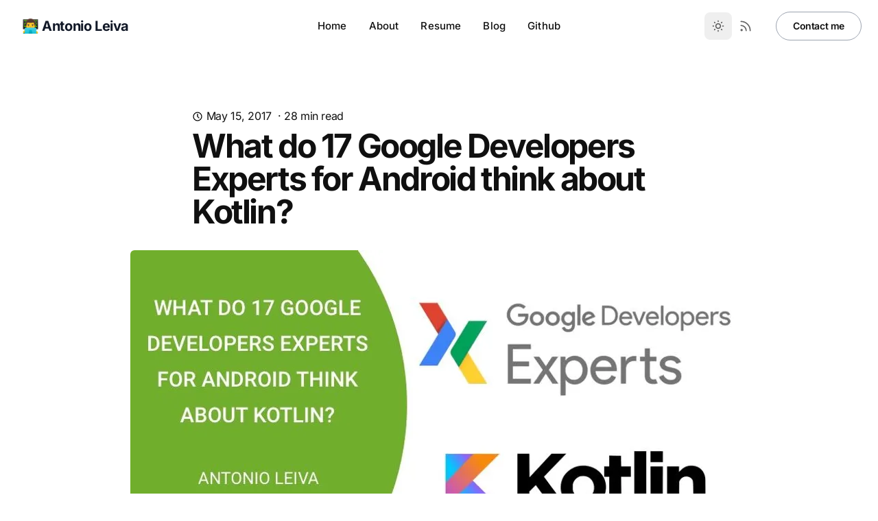

--- FILE ---
content_type: text/html
request_url: https://antonioleiva.com/google-kotlin/
body_size: 23698
content:
<!DOCTYPE html><html class="2xl:text-[20px]" dir="ltr" lang="en"><head><meta charset="UTF-8"><meta content="width=device-width,initial-scale=1" name="viewport"><link href="/sitemap-index.xml" rel="sitemap"><link href="/favicon-32x32.png" rel="icon" sizes="32x32" type="image/png"><link href="/favicon-16x16.png" rel="icon" sizes="16x16" type="image/png"><link href="/site.webmanifest" rel="manifest"><style>:root{--aw-font-sans:'Inter Variable';--aw-font-serif:'Inter Variable';--aw-font-heading:'Inter Variable';--aw-color-primary:rgb(1 97 239);--aw-color-secondary:rgb(1 84 207);--aw-color-accent:rgb(109 40 217);--aw-color-text-heading:rgb(0 0 0);--aw-color-text-default:rgb(16 16 16);--aw-color-text-muted:rgb(16 16 16 / 66%);--aw-color-bg-page:rgb(255 255 255);--aw-color-bg-page-dark:rgb(3 6 32)}.dark{--aw-font-sans:'Inter Variable';--aw-font-serif:'Inter Variable';--aw-font-heading:'Inter Variable';--aw-color-primary:rgb(1 97 239);--aw-color-secondary:rgb(1 84 207);--aw-color-accent:rgb(109 40 217);--aw-color-text-heading:rgb(247, 248, 248);--aw-color-text-default:rgb(229 236 246);--aw-color-text-muted:rgb(229 236 246 / 66%);--aw-color-bg-page:rgb(3 6 32)}</style><script>!function(){const e="system";function t(e){"dark"===e?document.documentElement.classList.add("dark"):document.documentElement.classList.remove("dark");const t=document.querySelectorAll("[data-aw-toggle-color-scheme] > input");t&&t.length&&t.forEach((t=>{t.checked="dark"!==e}))}e&&e.endsWith(":only")||(localStorage.theme,0)?t(e.replace(":only","")):"dark"===localStorage.theme||!("theme"in localStorage)&&window.matchMedia("(prefers-color-scheme: dark)").matches?t("dark"):t("light")}()</script><title>What do 17 Google Developers Experts for Android think about Kotlin? — Antonio Leiva</title><meta content="Everything Android, Kotlin and other random topics" name="description"><meta content="index,follow" name="robots"><link href="https://antonioleiva.com/google-kotlin" rel="canonical"><meta content="What do 17 Google Developers Experts for Android think about Kotlin?" property="og:title"><meta content="Everything Android, Kotlin and other random topics" property="og:description"><meta content="https://antonioleiva.com/google-kotlin" property="og:url"><meta content="article" property="og:type"><meta content="https://antonioleiva.com/_astro/google-kotlin.D8H_ZKPL_sx7DR.jpg" property="og:image"><meta content="880" property="og:image:width"><meta content="440" property="og:image:height"><meta content="en" property="og:locale"><meta content="Antonio Leiva" property="og:site_name"><meta content="summary_large_image" name="twitter:card"><meta content="@leiva_dev" name="twitter:site"><meta content="@leiva_dev" name="twitter:creator"><meta content="orcPxI47GSa-cRvY11tUe6iGg2IO_RPvnA1q95iEM3M" name="google-site-verification"><meta content="true" name="astro-view-transitions-enabled"><meta content="swap" name="astro-view-transitions-fallback"><link href="/_astro/privacy.2s6nl23c.css" rel="stylesheet"><script src="/_astro/hoisted.2daoxv0f.js" type="module"></script><script>!function(){var t=document.createElement("script"),e=document.querySelector("meta[name='astro-view-transitions-enabled']")?.content;t.setAttribute("src","https://umami.antonioleiva.com/script.js"),t.setAttribute("defer",!0),t.setAttribute("data-website-id","8087c1c5-cbb0-41ee-b8d6-7256a418dcd6"),e&&t.setAttribute("data-astro-rerun",!0),document.querySelector("head").appendChild(t)}()</script></head><body class="antialiased bg-page text-default tracking-tight"><header class="mx-auto w-full border-b border-gray-50/0 ease-in-out flex-none sticky top-0 transition-[opacity] z-40" data-aw-sticky-header id="header"><div class="absolute inset-0"></div><div class="mx-auto w-full max-w-7xl md:grid md:grid-cols-3 md:items-center md:px-6 px-3 py-3 relative text-default"><div class="flex justify-between"><a href="/" class="flex items-center"><span class="font-bold dark:text-white md:text-xl ml-2 rtl:ml-0 rtl:mr-2 self-center text-2xl text-gray-900 whitespace-nowrap">👨‍💻 Antonio Leiva</span></a><div class="flex items-center md:hidden"><button class="flex items-center cursor-pointer flex-col group h-12 justify-center rounded w-12" aria-label="Toggle Menu" type="button" data-aw-toggle-menu><span class="sr-only">Toggle Menu</span> <span class="transition duration-200 bg-black dark:bg-white ease h-0.5 my-1 opacity-80 rounded-full transform w-6 group-[.expanded]:rotate-45 group-[.expanded]:translate-y-2.5" aria-hidden="true"></span> <span class="transition duration-200 bg-black dark:bg-white ease h-0.5 my-1 opacity-80 rounded-full transform w-6 group-[.expanded]:opacity-0" aria-hidden="true"></span> <span class="transition duration-200 bg-black dark:bg-white ease h-0.5 my-1 opacity-80 rounded-full transform w-6 group-[.expanded]:-rotate-45 group-[.expanded]:-translate-y-2.5" aria-hidden="true"></span></button></div></div><nav aria-label="Main navigation" class="items-center md:w-auto w-full hidden md:flex md:justify-self-center md:mx-5 md:overflow-x-auto md:overflow-y-visible overflow-x-hidden overflow-y-auto text-default"><ul class="flex flex-col font-medium md:flex-row md:justify-center md:self-center md:text-[0.9375rem] md:w-auto text-xl tracking-[0.01rem] w-full"><li class=""><a href="index.html#" class="flex items-center dark:hover:text-white hover:text-link px-4 py-3 whitespace-nowrap">Home</a></li><li class=""><a href="index.html#about" class="flex items-center dark:hover:text-white hover:text-link px-4 py-3 whitespace-nowrap">About</a></li><li class=""><a href="index.html#resume" class="flex items-center dark:hover:text-white hover:text-link px-4 py-3 whitespace-nowrap">Resume</a></li><li class=""><a href="index.html#blog" class="flex items-center dark:hover:text-white hover:text-link px-4 py-3 whitespace-nowrap">Blog</a></li><li class=""><a href="https://github.com/antoniolg" class="flex items-center dark:hover:text-white hover:text-link px-4 py-3 whitespace-nowrap">Github</a></li></ul></nav><div class="items-center md:w-auto w-full hidden md:flex bottom-0 fixed justify-end left-0 md:justify-self-end md:mb-0 md:p-0 md:self-center md:static p-3 rtl:left-auto rtl:right-0"><div class="flex items-center justify-between md:w-auto w-full"><div class="flex"><button class="text-muted dark:text-gray-400 dark:focus:ring-gray-700 dark:hover:bg-gray-700 focus:outline-none focus:ring-4 focus:ring-gray-200 hover:bg-gray-100 inline-flex items-center p-2.5 rounded-lg text-sm" aria-label="Toggle between Dark and Light mode" type="button" data-aw-toggle-color-scheme><svg class="w-6 h-6 md:h-5 md:inline-block md:w-5" data-icon="tabler:sun" height="1em" viewBox="0 0 24 24" width="1em"><symbol id="ai:tabler:sun"><path d="M8 12a4 4 0 1 0 8 0a4 4 0 1 0-8 0m-5 0h1m8-9v1m8 8h1m-9 8v1M5.6 5.6l.7.7m12.1-.7l-.7.7m0 11.4l.7.7m-12.1-.7l-.7.7" fill="none" stroke="currentColor" stroke-linecap="round" stroke-linejoin="round" stroke-width="2"/></symbol><use xlink:href="#ai:tabler:sun"></use></svg></button> <a href="/rss.xml" class="text-muted dark:text-gray-400 dark:focus:ring-gray-700 dark:hover:bg-gray-700 focus:outline-none focus:ring-4 focus:ring-gray-200 hover:bg-gray-100 inline-flex items-center p-2.5 rounded-lg text-sm" aria-label="RSS Feed"><svg class="h-5 w-5" data-icon="tabler:rss" height="1em" viewBox="0 0 24 24" width="1em"><symbol id="ai:tabler:rss"><path d="M4 19a1 1 0 1 0 2 0a1 1 0 1 0-2 0M4 4a16 16 0 0 1 16 16M4 11a9 9 0 0 1 9 9" fill="none" stroke="currentColor" stroke-linecap="round" stroke-linejoin="round" stroke-width="2"/></symbol><use xlink:href="#ai:tabler:rss"></use></svg></a></div><span class="rtl:ml-0 ml-4 rtl:mr-4"><a href="mailto:contact@antonioleiva.com" class="btn-secondary font-semibold md:px-6 ml-2 px-5.5 py-2.5 shadow-none text-sm w-auto">Contact me</a></span></div></div></div></header><main><section class="mx-auto lg:py-20 py-8 sm:py-16"><article><header class="intersect-once intersect-quarter motion-safe:md:opacity-0 motion-safe:md:intersect:animate-fade"><div class="flex px-4 flex-col justify-between max-w-3xl mb-2 mt-0 mx-auto sm:flex-row sm:items-center sm:px-6"><p><svg class="inline-block -mt-0.5 dark:text-gray-400 h-4 w-4" data-icon="tabler:clock" height="1em" viewBox="0 0 24 24" width="1em"><symbol id="ai:tabler:clock"><g fill="none" stroke="currentColor" stroke-linecap="round" stroke-linejoin="round" stroke-width="2"><path d="M3 12a9 9 0 1 0 18 0a9 9 0 0 0-18 0"/><path d="M12 7v5l3 3"/></g></symbol><use xlink:href="#ai:tabler:clock"></use></svg> <time class="inline-block" datetime="Mon May 15 2017 00:00:00 GMT+0000 (Coordinated Universal Time)">May 15, 2017</time> &nbsp;· <span>28</span> min read</p></div><h1 class="mx-auto sm:px-6 max-w-3xl px-4 font-bold font-heading leading-tighter md:text-5xl text-4xl tracking-tighter">What do 17 Google Developers Experts for Android think about Kotlin?</h1><p class="text-muted dark:text-slate-400 max-w-3xl mb-8 md:text-2xl mt-4 mx-auto px-4 sm:px-6 text-justify text-xl"></p><img alt="" class="mx-auto bg-gray-400 dark:bg-slate-700 lg:max-w-[900px] max-w-full mb-6 sm:rounded-md" crossorigin="anonymous" decoding="async" height="506" loading="eager" referrerpolicy="no-referrer" sizes="(max-width: 900px) 400px, 900px" src="/_astro/google-kotlin.D8H_ZKPL.jpg" srcset="/_astro/google-kotlin.D8H_ZKPL_10oQyK.webp 400w, /_astro/google-kotlin.D8H_ZKPL_1aGSsb.webp 900w, /_astro/google-kotlin.D8H_ZKPL_Z2a7MiD.webp 1800w" style="object-fit:cover;object-position:center;max-width:900px;max-height:506px;aspect-ratio:1.7786561264822134;width:100%" width="900"></header><div class="mx-auto sm:px-6 max-w-3xl px-6 mt-8 dark:prose-a:text-blue-400 dark:prose-headings:text-slate-300 dark:prose-invert lg:prose-xl prose prose-a:text-primary prose-headings:font-bold prose-headings:font-heading prose-headings:leading-tighter prose-headings:scroll-mt-[80px] prose-headings:tracking-tighter prose-img:rounded-md prose-img:shadow-lg prose-li:my-0 prose-md"><pre class="astro-code github-dark" data-language="xml" style="background-color:#24292e;color:#e1e4e8;overflow-x:auto" tabindex="0"><code><span class="line"><span style="color:#e1e4e8">&#x3C;</span><span style="color:#85e89d">et_pb_section</span><span style="color:#b392f0"> bb_built</span><span style="color:#e1e4e8">=</span><span style="color:#9ecbff">"1"</span><span style="color:#b392f0"> admin_label</span><span style="color:#e1e4e8">=</span><span style="color:#9ecbff">"section"</span><span style="color:#b392f0"> transparent_background</span><span style="color:#e1e4e8">=</span><span style="color:#9ecbff">"off"</span><span style="color:#b392f0"> allow_player_pause</span><span style="color:#e1e4e8">=</span><span style="color:#9ecbff">"off"</span><span style="color:#b392f0"> inner_shadow</span><span style="color:#e1e4e8">=</span><span style="color:#9ecbff">"off"</span><span style="color:#b392f0"> parallax</span><span style="color:#e1e4e8">=</span><span style="color:#9ecbff">"off"</span><span style="color:#b392f0"> parallax_method</span><span style="color:#e1e4e8">=</span><span style="color:#9ecbff">"on"</span><span style="color:#b392f0"> make_fullwidth</span><span style="color:#e1e4e8">=</span><span style="color:#9ecbff">"off"</span><span style="color:#b392f0"> use_custom_width</span><span style="color:#e1e4e8">=</span><span style="color:#9ecbff">"off"</span><span style="color:#b392f0"> width_unit</span><span style="color:#e1e4e8">=</span><span style="color:#9ecbff">"off"</span><span style="color:#b392f0"> custom_width_px</span><span style="color:#e1e4e8">=</span><span style="color:#9ecbff">"1080px"</span><span style="color:#b392f0"> custom_width_percent</span><span style="color:#e1e4e8">=</span><span style="color:#9ecbff">"80%"</span><span style="color:#b392f0"> make_equal</span><span style="color:#e1e4e8">=</span><span style="color:#9ecbff">"off"</span><span style="color:#b392f0"> use_custom_gutter</span><span style="color:#e1e4e8">=</span><span style="color:#9ecbff">"off"</span><span style="color:#b392f0"> fullwidth</span><span style="color:#e1e4e8">=</span><span style="color:#9ecbff">"off"</span><span style="color:#b392f0"> specialty</span><span style="color:#e1e4e8">=</span><span style="color:#9ecbff">"off"</span><span style="color:#b392f0"> disabled</span><span style="color:#e1e4e8">=</span><span style="color:#9ecbff">"off"</span><span style="color:#e1e4e8">></span></span>
<span class="line"><span style="color:#e1e4e8">  &#x3C;</span><span style="color:#85e89d">et_pb_row</span><span style="color:#b392f0"> admin_label</span><span style="color:#e1e4e8">=</span><span style="color:#9ecbff">"row"</span><span style="color:#b392f0"> make_fullwidth</span><span style="color:#e1e4e8">=</span><span style="color:#9ecbff">"off"</span><span style="color:#b392f0"> use_custom_width</span><span style="color:#e1e4e8">=</span><span style="color:#9ecbff">"off"</span><span style="color:#b392f0"> width_unit</span><span style="color:#e1e4e8">=</span><span style="color:#9ecbff">"off"</span><span style="color:#b392f0"> custom_width_px</span><span style="color:#e1e4e8">=</span><span style="color:#9ecbff">"1080px"</span><span style="color:#b392f0"> custom_width_percent</span><span style="color:#e1e4e8">=</span><span style="color:#9ecbff">"80%"</span><span style="color:#b392f0"> use_custom_gutter</span><span style="color:#e1e4e8">=</span><span style="color:#9ecbff">"off"</span><span style="color:#b392f0"> gutter_width</span><span style="color:#e1e4e8">=</span><span style="color:#9ecbff">"3"</span><span style="color:#b392f0"> custom_padding</span><span style="color:#e1e4e8">=</span><span style="color:#9ecbff">"27px|0px|0px|0px"</span><span style="color:#b392f0"> allow_player_pause</span><span style="color:#e1e4e8">=</span><span style="color:#9ecbff">"off"</span><span style="color:#b392f0"> parallax</span><span style="color:#e1e4e8">=</span><span style="color:#9ecbff">"off"</span><span style="color:#b392f0"> parallax_method</span><span style="color:#e1e4e8">=</span><span style="color:#9ecbff">"on"</span><span style="color:#b392f0"> make_equal</span><span style="color:#e1e4e8">=</span><span style="color:#9ecbff">"off"</span><span style="color:#b392f0"> parallax_1</span><span style="color:#e1e4e8">=</span><span style="color:#9ecbff">"off"</span><span style="color:#b392f0"> parallax_method_1</span><span style="color:#e1e4e8">=</span><span style="color:#9ecbff">"on"</span><span style="color:#b392f0"> parallax_2</span><span style="color:#e1e4e8">=</span><span style="color:#9ecbff">"off"</span><span style="color:#b392f0"> parallax_method_2</span><span style="color:#e1e4e8">=</span><span style="color:#9ecbff">"on"</span><span style="color:#b392f0"> parallax_3</span><span style="color:#e1e4e8">=</span><span style="color:#9ecbff">"off"</span><span style="color:#b392f0"> parallax_method_3</span><span style="color:#e1e4e8">=</span><span style="color:#9ecbff">"on"</span><span style="color:#b392f0"> parallax_4</span><span style="color:#e1e4e8">=</span><span style="color:#9ecbff">"off"</span><span style="color:#b392f0"> parallax_method_4</span><span style="color:#e1e4e8">=</span><span style="color:#9ecbff">"on"</span><span style="color:#b392f0"> disabled</span><span style="color:#e1e4e8">=</span><span style="color:#9ecbff">"off"</span><span style="color:#b392f0"> background_position</span><span style="color:#e1e4e8">=</span><span style="color:#9ecbff">"top_left"</span><span style="color:#b392f0"> background_repeat</span><span style="color:#e1e4e8">=</span><span style="color:#9ecbff">"repeat"</span><span style="color:#b392f0"> background_size</span><span style="color:#e1e4e8">=</span><span style="color:#9ecbff">"initial"</span><span style="color:#e1e4e8">></span></span>
<span class="line"><span style="color:#e1e4e8">    &#x3C;</span><span style="color:#85e89d">et_pb_column</span><span style="color:#b392f0"> type</span><span style="color:#e1e4e8">=</span><span style="color:#9ecbff">"4_4"</span><span style="color:#e1e4e8">></span></span>
<span class="line"><span style="color:#e1e4e8">      &#x3C;</span><span style="color:#85e89d">et_pb_text</span><span style="color:#b392f0"> background_layout</span><span style="color:#e1e4e8">=</span><span style="color:#9ecbff">"light"</span><span style="color:#b392f0"> disabled</span><span style="color:#e1e4e8">=</span><span style="color:#9ecbff">"off"</span><span style="color:#b392f0"> background_position</span><span style="color:#e1e4e8">=</span><span style="color:#9ecbff">"top_left"</span><span style="color:#b392f0"> background_repeat</span><span style="color:#e1e4e8">=</span><span style="color:#9ecbff">"repeat"</span><span style="color:#b392f0"> background_size</span><span style="color:#e1e4e8">=</span><span style="color:#9ecbff">"initial"</span><span style="color:#b392f0"> _builder_version</span><span style="color:#e1e4e8">=</span><span style="color:#9ecbff">"3.0.100"</span><span style="color:#e1e4e8">></span></span>
<span class="line"><span style="color:#e1e4e8">        > Note: This article was written before Google announced Kotlin support in Google I/O 2017, so of course things have changed quite a lot since then. These opinions were given in a total different context.</span></span>
<span class="line"><span style="color:#e1e4e8">        </span></span>
<span class="line"><span style="color:#e1e4e8">        Google has already expressed several times that they don't have anything against ![Kotlin](https://antonioleiva.com/kotlin), and that they're not preventing us from using it while the compiler still generates valid bytecode.</span></span>
<span class="line"><span style="color:#e1e4e8">        </span></span>
<span class="line"><span style="color:#e1e4e8">        But **many people is still waiting for an official support**, something that could never happen (as you may know, [Kotlin is already is an official language](https://developer.android.com/kotlin/index.html) to develop Android Apps).</span></span>
<span class="line"><span style="color:#e1e4e8">        </span></span>
<span class="line"><span style="color:#e1e4e8">        While we wait until that moment though, I thought it would be nice to know **what the Google Developers Experts for Android think about it**.</span></span>
<span class="line"><span style="color:#e1e4e8">        </span></span>
<span class="line"><span style="color:#e1e4e8">        If you hadn't heard about it, [Google Developers Experts](https://developers.google.com/experts/all/technology/android) (GDEs) is a program that recognizes outstanding developers the effort to be a reference on the field they are involved in.</span></span>
<span class="line"><span style="color:#e1e4e8">        </span></span>
<span class="line"><span style="color:#e1e4e8">        I contacted some of these Android Experts (the list is huge!), and I got answers from 17 of them. Thanks a lot for being so nice and taking your time to answer!</span></span>
<span class="line"><span style="color:#e1e4e8">        </span></span>
<span class="line"><span style="color:#e1e4e8">        I've just asked them to tell us a bit about them, and what they think about Kotlin. The answers are obviously unmodified, so you will find voices for and against (or not so for) the language.</span></span>
<span class="line"><span style="color:#e1e4e8">        </span></span>
<span class="line"><span style="color:#e1e4e8">        I really hope **this helps you form an idea of how Kotlin is being a game changer**, and that, at least, is a language to take into account if you are an Android developer.</span></span>
<span class="line"><span style="color:#e1e4e8">        </span></span>
<span class="line"><span style="color:#e1e4e8">        Without further delay, here it is the opinion of our GDEs in no particular order:</span></span>
<span class="line"><span style="color:#e1e4e8">      &#x3C;/</span><span style="color:#85e89d">et_pb_text</span><span style="color:#e1e4e8">></span></span>
<span class="line"><span style="color:#e1e4e8">    &#x3C;/</span><span style="color:#85e89d">et_pb_column</span><span style="color:#e1e4e8">></span></span>
<span class="line"><span style="color:#e1e4e8">  &#x3C;/</span><span style="color:#85e89d">et_pb_row</span><span style="color:#e1e4e8">></span></span>
<span class="line"><span style="color:#e1e4e8">&#x3C;/</span><span style="color:#85e89d">et_pb_section</span><span style="color:#e1e4e8">></span></span>
<span class="line"></span></code></pre><pre class="astro-code github-dark" data-language="xml" style="background-color:#24292e;color:#e1e4e8;overflow-x:auto" tabindex="0"><code><span class="line"><span style="color:#e1e4e8">&#x3C;</span><span style="color:#85e89d">et_pb_section</span><span style="color:#b392f0"> bb_built</span><span style="color:#e1e4e8">=</span><span style="color:#9ecbff">"1"</span><span style="color:#b392f0"> admin_label</span><span style="color:#e1e4e8">=</span><span style="color:#9ecbff">"section"</span><span style="color:#b392f0"> transparent_background</span><span style="color:#e1e4e8">=</span><span style="color:#9ecbff">"off"</span><span style="color:#b392f0"> allow_player_pause</span><span style="color:#e1e4e8">=</span><span style="color:#9ecbff">"off"</span><span style="color:#b392f0"> inner_shadow</span><span style="color:#e1e4e8">=</span><span style="color:#9ecbff">"off"</span><span style="color:#b392f0"> parallax</span><span style="color:#e1e4e8">=</span><span style="color:#9ecbff">"off"</span><span style="color:#b392f0"> parallax_method</span><span style="color:#e1e4e8">=</span><span style="color:#9ecbff">"on"</span><span style="color:#b392f0"> make_fullwidth</span><span style="color:#e1e4e8">=</span><span style="color:#9ecbff">"off"</span><span style="color:#b392f0"> use_custom_width</span><span style="color:#e1e4e8">=</span><span style="color:#9ecbff">"off"</span><span style="color:#b392f0"> width_unit</span><span style="color:#e1e4e8">=</span><span style="color:#9ecbff">"off"</span><span style="color:#b392f0"> custom_width_px</span><span style="color:#e1e4e8">=</span><span style="color:#9ecbff">"1080px"</span><span style="color:#b392f0"> custom_width_percent</span><span style="color:#e1e4e8">=</span><span style="color:#9ecbff">"80%"</span><span style="color:#b392f0"> make_equal</span><span style="color:#e1e4e8">=</span><span style="color:#9ecbff">"off"</span><span style="color:#b392f0"> use_custom_gutter</span><span style="color:#e1e4e8">=</span><span style="color:#9ecbff">"off"</span><span style="color:#b392f0"> fullwidth</span><span style="color:#e1e4e8">=</span><span style="color:#9ecbff">"off"</span><span style="color:#b392f0"> specialty</span><span style="color:#e1e4e8">=</span><span style="color:#9ecbff">"off"</span><span style="color:#b392f0"> disabled</span><span style="color:#e1e4e8">=</span><span style="color:#9ecbff">"off"</span><span style="color:#e1e4e8">></span></span>
<span class="line"><span style="color:#e1e4e8">  &#x3C;</span><span style="color:#85e89d">et_pb_row</span><span style="color:#b392f0"> admin_label</span><span style="color:#e1e4e8">=</span><span style="color:#9ecbff">"row"</span><span style="color:#b392f0"> make_fullwidth</span><span style="color:#e1e4e8">=</span><span style="color:#9ecbff">"off"</span><span style="color:#b392f0"> use_custom_width</span><span style="color:#e1e4e8">=</span><span style="color:#9ecbff">"off"</span><span style="color:#b392f0"> width_unit</span><span style="color:#e1e4e8">=</span><span style="color:#9ecbff">"off"</span><span style="color:#b392f0"> custom_width_px</span><span style="color:#e1e4e8">=</span><span style="color:#9ecbff">"1080px"</span><span style="color:#b392f0"> custom_width_percent</span><span style="color:#e1e4e8">=</span><span style="color:#9ecbff">"80%"</span><span style="color:#b392f0"> use_custom_gutter</span><span style="color:#e1e4e8">=</span><span style="color:#9ecbff">"off"</span><span style="color:#b392f0"> gutter_width</span><span style="color:#e1e4e8">=</span><span style="color:#9ecbff">"3"</span><span style="color:#b392f0"> custom_padding</span><span style="color:#e1e4e8">=</span><span style="color:#9ecbff">"0px|0px|13px|0px"</span><span style="color:#b392f0"> allow_player_pause</span><span style="color:#e1e4e8">=</span><span style="color:#9ecbff">"off"</span><span style="color:#b392f0"> parallax</span><span style="color:#e1e4e8">=</span><span style="color:#9ecbff">"off"</span><span style="color:#b392f0"> parallax_method</span><span style="color:#e1e4e8">=</span><span style="color:#9ecbff">"on"</span><span style="color:#b392f0"> make_equal</span><span style="color:#e1e4e8">=</span><span style="color:#9ecbff">"off"</span><span style="color:#b392f0"> parallax_1</span><span style="color:#e1e4e8">=</span><span style="color:#9ecbff">"off"</span><span style="color:#b392f0"> parallax_method_1</span><span style="color:#e1e4e8">=</span><span style="color:#9ecbff">"on"</span><span style="color:#b392f0"> parallax_2</span><span style="color:#e1e4e8">=</span><span style="color:#9ecbff">"off"</span><span style="color:#b392f0"> parallax_method_2</span><span style="color:#e1e4e8">=</span><span style="color:#9ecbff">"on"</span><span style="color:#b392f0"> parallax_3</span><span style="color:#e1e4e8">=</span><span style="color:#9ecbff">"off"</span><span style="color:#b392f0"> parallax_method_3</span><span style="color:#e1e4e8">=</span><span style="color:#9ecbff">"on"</span><span style="color:#b392f0"> parallax_4</span><span style="color:#e1e4e8">=</span><span style="color:#9ecbff">"off"</span><span style="color:#b392f0"> parallax_method_4</span><span style="color:#e1e4e8">=</span><span style="color:#9ecbff">"on"</span><span style="color:#b392f0"> disabled</span><span style="color:#e1e4e8">=</span><span style="color:#9ecbff">"off"</span><span style="color:#b392f0"> background_position</span><span style="color:#e1e4e8">=</span><span style="color:#9ecbff">"top_left"</span><span style="color:#b392f0"> background_repeat</span><span style="color:#e1e4e8">=</span><span style="color:#9ecbff">"repeat"</span><span style="color:#b392f0"> background_size</span><span style="color:#e1e4e8">=</span><span style="color:#9ecbff">"initial"</span><span style="color:#e1e4e8">></span></span>
<span class="line"><span style="color:#e1e4e8">    &#x3C;</span><span style="color:#85e89d">et_pb_column</span><span style="color:#b392f0"> type</span><span style="color:#e1e4e8">=</span><span style="color:#9ecbff">"4_4"</span><span style="color:#e1e4e8">></span></span>
<span class="line"><span style="color:#e1e4e8">      &#x3C;</span><span style="color:#85e89d">et_pb_text</span><span style="color:#b392f0"> admin_label</span><span style="color:#e1e4e8">=</span><span style="color:#9ecbff">"Annyce Davis"</span><span style="color:#b392f0"> background_layout</span><span style="color:#e1e4e8">=</span><span style="color:#9ecbff">"light"</span><span style="color:#b392f0"> text_orientation</span><span style="color:#e1e4e8">=</span><span style="color:#9ecbff">"left"</span><span style="color:#b392f0"> use_border_color</span><span style="color:#e1e4e8">=</span><span style="color:#9ecbff">"off"</span><span style="color:#b392f0"> border_style</span><span style="color:#e1e4e8">=</span><span style="color:#9ecbff">"solid"</span><span style="color:#b392f0"> disabled</span><span style="color:#e1e4e8">=</span><span style="color:#9ecbff">"off"</span><span style="color:#b392f0"> background_position</span><span style="color:#e1e4e8">=</span><span style="color:#9ecbff">"top_left"</span><span style="color:#b392f0"> background_repeat</span><span style="color:#e1e4e8">=</span><span style="color:#9ecbff">"repeat"</span><span style="color:#b392f0"> background_size</span><span style="color:#e1e4e8">=</span><span style="color:#9ecbff">"initial"</span><span style="color:#e1e4e8">></span></span>
<span class="line"><span style="color:#e1e4e8">        ## 1. Annyce Davis</span></span>
<span class="line"><span style="color:#e1e4e8">        </span></span>
<span class="line"><span style="color:#e1e4e8">        [Annyce](http://www.adavis.info) is an Android Google Developer Expert. She has spent the past 6 years developing applications for the Android ecosystem across multiple form factors.</span></span>
<span class="line"><span style="color:#e1e4e8">        </span></span>
<span class="line"><span style="color:#e1e4e8">        She is also an international conference speaker and author, sharing her knowledge of Android development with others.</span></span>
<span class="line"><span style="color:#e1e4e8">      &#x3C;/</span><span style="color:#85e89d">et_pb_text</span><span style="color:#e1e4e8">></span></span>
<span class="line"><span style="color:#e1e4e8">    &#x3C;/</span><span style="color:#85e89d">et_pb_column</span><span style="color:#e1e4e8">></span></span>
<span class="line"><span style="color:#e1e4e8">  &#x3C;/</span><span style="color:#85e89d">et_pb_row</span><span style="color:#e1e4e8">></span></span>
<span class="line"><span style="color:#e1e4e8">&#x3C;/</span><span style="color:#85e89d">et_pb_section</span><span style="color:#e1e4e8">></span></span>
<span class="line"></span></code></pre><pre class="astro-code github-dark" data-language="xml" style="background-color:#24292e;color:#e1e4e8;overflow-x:auto" tabindex="0"><code><span class="line"><span style="color:#e1e4e8">&#x3C;</span><span style="color:#85e89d">et_pb_row</span><span style="color:#b392f0"> admin_label</span><span style="color:#e1e4e8">=</span><span style="color:#9ecbff">"row"</span><span style="color:#b392f0"> make_fullwidth</span><span style="color:#e1e4e8">=</span><span style="color:#9ecbff">"off"</span><span style="color:#b392f0"> use_custom_width</span><span style="color:#e1e4e8">=</span><span style="color:#9ecbff">"off"</span><span style="color:#b392f0"> width_unit</span><span style="color:#e1e4e8">=</span><span style="color:#9ecbff">"off"</span><span style="color:#b392f0"> custom_width_px</span><span style="color:#e1e4e8">=</span><span style="color:#9ecbff">"1080px"</span><span style="color:#b392f0"> custom_width_percent</span><span style="color:#e1e4e8">=</span><span style="color:#9ecbff">"80%"</span><span style="color:#b392f0"> use_custom_gutter</span><span style="color:#e1e4e8">=</span><span style="color:#9ecbff">"off"</span><span style="color:#b392f0"> gutter_width</span><span style="color:#e1e4e8">=</span><span style="color:#9ecbff">"3"</span><span style="color:#b392f0"> custom_padding</span><span style="color:#e1e4e8">=</span><span style="color:#9ecbff">"|15px||15px"</span><span style="color:#b392f0"> background_color</span><span style="color:#e1e4e8">=</span><span style="color:#9ecbff">"#f4f4f4"</span><span style="color:#b392f0"> allow_player_pause</span><span style="color:#e1e4e8">=</span><span style="color:#9ecbff">"off"</span><span style="color:#b392f0"> parallax</span><span style="color:#e1e4e8">=</span><span style="color:#9ecbff">"off"</span><span style="color:#b392f0"> parallax_method</span><span style="color:#e1e4e8">=</span><span style="color:#9ecbff">"on"</span><span style="color:#b392f0"> make_equal</span><span style="color:#e1e4e8">=</span><span style="color:#9ecbff">"off"</span><span style="color:#b392f0"> parallax_1</span><span style="color:#e1e4e8">=</span><span style="color:#9ecbff">"off"</span><span style="color:#b392f0"> parallax_method_1</span><span style="color:#e1e4e8">=</span><span style="color:#9ecbff">"on"</span><span style="color:#b392f0"> parallax_2</span><span style="color:#e1e4e8">=</span><span style="color:#9ecbff">"off"</span><span style="color:#b392f0"> parallax_method_2</span><span style="color:#e1e4e8">=</span><span style="color:#9ecbff">"on"</span><span style="color:#b392f0"> parallax_3</span><span style="color:#e1e4e8">=</span><span style="color:#9ecbff">"off"</span><span style="color:#b392f0"> parallax_method_3</span><span style="color:#e1e4e8">=</span><span style="color:#9ecbff">"on"</span><span style="color:#b392f0"> parallax_4</span><span style="color:#e1e4e8">=</span><span style="color:#9ecbff">"off"</span><span style="color:#b392f0"> parallax_method_4</span><span style="color:#e1e4e8">=</span><span style="color:#9ecbff">"on"</span><span style="color:#b392f0"> disabled</span><span style="color:#e1e4e8">=</span><span style="color:#9ecbff">"off"</span><span style="color:#b392f0"> background_position</span><span style="color:#e1e4e8">=</span><span style="color:#9ecbff">"top_left"</span><span style="color:#b392f0"> background_repeat</span><span style="color:#e1e4e8">=</span><span style="color:#9ecbff">"repeat"</span><span style="color:#b392f0"> background_size</span><span style="color:#e1e4e8">=</span><span style="color:#9ecbff">"initial"</span><span style="color:#e1e4e8">></span></span>
<span class="line"><span style="color:#e1e4e8">  &#x3C;</span><span style="color:#85e89d">et_pb_column</span><span style="color:#b392f0"> type</span><span style="color:#e1e4e8">=</span><span style="color:#9ecbff">"1_4"</span><span style="color:#e1e4e8">></span></span>
<span class="line"><span style="color:#e1e4e8">    &#x3C;</span><span style="color:#85e89d">et_pb_image</span><span style="color:#b392f0"> src</span><span style="color:#e1e4e8">=</span><span style="color:#9ecbff">"https://antonioleiva.com/wp-content/uploads/2017/05/annyce_davis.jpg"</span><span style="color:#b392f0"> show_in_lightbox</span><span style="color:#e1e4e8">=</span><span style="color:#9ecbff">"off"</span><span style="color:#b392f0"> url</span><span style="color:#e1e4e8">=</span><span style="color:#9ecbff">"http://www.adavis.info"</span><span style="color:#b392f0"> url_new_window</span><span style="color:#e1e4e8">=</span><span style="color:#9ecbff">"on"</span><span style="color:#b392f0"> use_overlay</span><span style="color:#e1e4e8">=</span><span style="color:#9ecbff">"off"</span><span style="color:#b392f0"> animation</span><span style="color:#e1e4e8">=</span><span style="color:#9ecbff">"off"</span><span style="color:#b392f0"> sticky</span><span style="color:#e1e4e8">=</span><span style="color:#9ecbff">"off"</span><span style="color:#b392f0"> align</span><span style="color:#e1e4e8">=</span><span style="color:#9ecbff">"center"</span><span style="color:#b392f0"> force_fullwidth</span><span style="color:#e1e4e8">=</span><span style="color:#9ecbff">"off"</span><span style="color:#b392f0"> always_center_on_mobile</span><span style="color:#e1e4e8">=</span><span style="color:#9ecbff">"on"</span><span style="color:#b392f0"> module_class</span><span style="color:#e1e4e8">=</span><span style="color:#9ecbff">"circular"</span><span style="color:#b392f0"> use_border_color</span><span style="color:#e1e4e8">=</span><span style="color:#9ecbff">"off"</span><span style="color:#b392f0"> border_color</span><span style="color:#e1e4e8">=</span><span style="color:#9ecbff">"#ffffff"</span><span style="color:#b392f0"> border_width</span><span style="color:#e1e4e8">=</span><span style="color:#9ecbff">"1px"</span><span style="color:#b392f0"> border_style</span><span style="color:#e1e4e8">=</span><span style="color:#9ecbff">"solid"</span><span style="color:#b392f0"> disabled</span><span style="color:#e1e4e8">=</span><span style="color:#9ecbff">"off"</span><span style="color:#b392f0"> animation_style</span><span style="color:#e1e4e8">=</span><span style="color:#9ecbff">"none"</span><span style="color:#b392f0"> animation_duration</span><span style="color:#e1e4e8">=</span><span style="color:#9ecbff">"1000ms"</span><span style="color:#b392f0"> animation_intensity_slide</span><span style="color:#e1e4e8">=</span><span style="color:#9ecbff">"50%"</span><span style="color:#b392f0"> show_bottom_space</span><span style="color:#e1e4e8">=</span><span style="color:#9ecbff">"on"</span><span style="color:#e1e4e8"> /></span></span>
<span class="line"><span style="color:#e1e4e8">  &#x3C;/</span><span style="color:#85e89d">et_pb_column</span><span style="color:#e1e4e8">></span></span>
<span class="line"><span style="color:#e1e4e8">  &#x3C;</span><span style="color:#85e89d">et_pb_column</span><span style="color:#b392f0"> type</span><span style="color:#e1e4e8">=</span><span style="color:#9ecbff">"3_4"</span><span style="color:#e1e4e8">></span></span>
<span class="line"><span style="color:#e1e4e8">    &#x3C;</span><span style="color:#85e89d">et_pb_text</span><span style="color:#b392f0"> background_layout</span><span style="color:#e1e4e8">=</span><span style="color:#9ecbff">"light"</span><span style="color:#b392f0"> text_orientation</span><span style="color:#e1e4e8">=</span><span style="color:#9ecbff">"left"</span><span style="color:#b392f0"> header_font</span><span style="color:#e1e4e8">=</span><span style="color:#9ecbff">"||||"</span><span style="color:#b392f0"> text_font</span><span style="color:#e1e4e8">=</span><span style="color:#9ecbff">"||||"</span><span style="color:#b392f0"> text_font_size</span><span style="color:#e1e4e8">=</span><span style="color:#9ecbff">"16px"</span><span style="color:#b392f0"> use_border_color</span><span style="color:#e1e4e8">=</span><span style="color:#9ecbff">"off"</span><span style="color:#b392f0"> border_style</span><span style="color:#e1e4e8">=</span><span style="color:#9ecbff">"solid"</span><span style="color:#b392f0"> disabled</span><span style="color:#e1e4e8">=</span><span style="color:#9ecbff">"off"</span><span style="color:#b392f0"> background_position</span><span style="color:#e1e4e8">=</span><span style="color:#9ecbff">"top_left"</span><span style="color:#b392f0"> background_repeat</span><span style="color:#e1e4e8">=</span><span style="color:#9ecbff">"repeat"</span><span style="color:#b392f0"> background_size</span><span style="color:#e1e4e8">=</span><span style="color:#9ecbff">"initial"</span><span style="color:#e1e4e8">></span></span>
<span class="line"><span style="color:#e1e4e8">      </span></span>
<span class="line"><span style="color:#e1e4e8">      I used to develop Grails applications which used Groovy as the programming language. Groovy was a huge improvement over Java to me. It was concise and helped avoid much of the boilerplate that I had to come expect when coding in Java 6 at the time. **When Kotlin came on the scene I was immediately intrigued as much of the syntax reminded me of Groovy**. It was both clean and concise.</span></span>
<span class="line"><span style="color:#e1e4e8">      </span></span>
<span class="line"><span style="color:#e1e4e8">      I'm an avid learner, so I was eager to learn about Kotlin and began by playing around with the Kotlin Koans. I also ordered an Early Access version of the Kotlin in Action book. The thing that pushed me over the edge was listening to the Kotlin podcast with Hadi. I decided to finally become serious about Kotlin with the 1.1 release and add it to my production application.</span></span>
<span class="line"><span style="color:#e1e4e8">      </span></span>
<span class="line"><span style="color:#e1e4e8">      **It has lots of advantages for Android developers**. The single most obvious benefit is the Type System and the way it handles Nullability. This forces you into indicating which variables can be null and then developing accordingly. The compiler then steps in and enforces that the assigned arguments are always valid. [Null Pointer Exceptions](https://antonioleiva.com/nullity-kotlin/) are the single most type of exception that I deal with in my Android applications. **Kotlin helps to level the playing field**.</span></span>
<span class="line"><span style="color:#e1e4e8">      </span></span>
<span class="line"><span style="color:#e1e4e8">      The next huge win, in my opinion is the ability to have [Extension Functions](https://antonioleiva.com/kotlin-android-extensions/). The ability to add methods to the Context, Activity, and Date classes **has cleaned up my code a lot**, and made it more readable.</span></span>
<span class="line"><span style="color:#e1e4e8">      </span></span>
<span class="line"><span style="color:#e1e4e8">      **By using Kotlin, my code is simply better for it**.</span></span>
<span class="line"><span style="color:#e1e4e8">      </span></span>
<span class="line"><span style="color:#e1e4e8">      [bctt tweet="Kotlin has lots of advantages for #AndroiDev. By using #Kotlin, my code is simply better for it." username="brwngrldev"]</span></span>
<span class="line"><span style="color:#e1e4e8">    &#x3C;/</span><span style="color:#85e89d">et_pb_text</span><span style="color:#e1e4e8">></span></span>
<span class="line"><span style="color:#e1e4e8">  &#x3C;/</span><span style="color:#85e89d">et_pb_column</span><span style="color:#e1e4e8">></span></span>
<span class="line"><span style="color:#e1e4e8">&#x3C;/</span><span style="color:#85e89d">et_pb_row</span><span style="color:#e1e4e8">></span></span>
<span class="line"></span></code></pre><pre class="astro-code github-dark" data-language="xml" style="background-color:#24292e;color:#e1e4e8;overflow-x:auto" tabindex="0"><code><span class="line"><span style="color:#e1e4e8">&#x3C;</span><span style="color:#85e89d">et_pb_section</span><span style="color:#b392f0"> bb_built</span><span style="color:#e1e4e8">=</span><span style="color:#9ecbff">"1"</span><span style="color:#b392f0"> admin_label</span><span style="color:#e1e4e8">=</span><span style="color:#9ecbff">"section"</span><span style="color:#b392f0"> transparent_background</span><span style="color:#e1e4e8">=</span><span style="color:#9ecbff">"off"</span><span style="color:#b392f0"> allow_player_pause</span><span style="color:#e1e4e8">=</span><span style="color:#9ecbff">"off"</span><span style="color:#b392f0"> inner_shadow</span><span style="color:#e1e4e8">=</span><span style="color:#9ecbff">"off"</span><span style="color:#b392f0"> parallax</span><span style="color:#e1e4e8">=</span><span style="color:#9ecbff">"off"</span><span style="color:#b392f0"> parallax_method</span><span style="color:#e1e4e8">=</span><span style="color:#9ecbff">"on"</span><span style="color:#b392f0"> make_fullwidth</span><span style="color:#e1e4e8">=</span><span style="color:#9ecbff">"off"</span><span style="color:#b392f0"> use_custom_width</span><span style="color:#e1e4e8">=</span><span style="color:#9ecbff">"off"</span><span style="color:#b392f0"> width_unit</span><span style="color:#e1e4e8">=</span><span style="color:#9ecbff">"off"</span><span style="color:#b392f0"> custom_width_px</span><span style="color:#e1e4e8">=</span><span style="color:#9ecbff">"1080px"</span><span style="color:#b392f0"> custom_width_percent</span><span style="color:#e1e4e8">=</span><span style="color:#9ecbff">"80%"</span><span style="color:#b392f0"> make_equal</span><span style="color:#e1e4e8">=</span><span style="color:#9ecbff">"off"</span><span style="color:#b392f0"> use_custom_gutter</span><span style="color:#e1e4e8">=</span><span style="color:#9ecbff">"off"</span><span style="color:#b392f0"> fullwidth</span><span style="color:#e1e4e8">=</span><span style="color:#9ecbff">"off"</span><span style="color:#b392f0"> specialty</span><span style="color:#e1e4e8">=</span><span style="color:#9ecbff">"off"</span><span style="color:#b392f0"> disabled</span><span style="color:#e1e4e8">=</span><span style="color:#9ecbff">"off"</span><span style="color:#e1e4e8">></span></span>
<span class="line"><span style="color:#e1e4e8">  &#x3C;</span><span style="color:#85e89d">et_pb_row</span><span style="color:#b392f0"> admin_label</span><span style="color:#e1e4e8">=</span><span style="color:#9ecbff">"row"</span><span style="color:#b392f0"> make_fullwidth</span><span style="color:#e1e4e8">=</span><span style="color:#9ecbff">"off"</span><span style="color:#b392f0"> use_custom_width</span><span style="color:#e1e4e8">=</span><span style="color:#9ecbff">"off"</span><span style="color:#b392f0"> width_unit</span><span style="color:#e1e4e8">=</span><span style="color:#9ecbff">"off"</span><span style="color:#b392f0"> custom_width_px</span><span style="color:#e1e4e8">=</span><span style="color:#9ecbff">"1080px"</span><span style="color:#b392f0"> custom_width_percent</span><span style="color:#e1e4e8">=</span><span style="color:#9ecbff">"80%"</span><span style="color:#b392f0"> use_custom_gutter</span><span style="color:#e1e4e8">=</span><span style="color:#9ecbff">"off"</span><span style="color:#b392f0"> gutter_width</span><span style="color:#e1e4e8">=</span><span style="color:#9ecbff">"3"</span><span style="color:#b392f0"> custom_padding</span><span style="color:#e1e4e8">=</span><span style="color:#9ecbff">"0px|0px|13px|0px"</span><span style="color:#b392f0"> allow_player_pause</span><span style="color:#e1e4e8">=</span><span style="color:#9ecbff">"off"</span><span style="color:#b392f0"> parallax</span><span style="color:#e1e4e8">=</span><span style="color:#9ecbff">"off"</span><span style="color:#b392f0"> parallax_method</span><span style="color:#e1e4e8">=</span><span style="color:#9ecbff">"on"</span><span style="color:#b392f0"> make_equal</span><span style="color:#e1e4e8">=</span><span style="color:#9ecbff">"off"</span><span style="color:#b392f0"> parallax_1</span><span style="color:#e1e4e8">=</span><span style="color:#9ecbff">"off"</span><span style="color:#b392f0"> parallax_method_1</span><span style="color:#e1e4e8">=</span><span style="color:#9ecbff">"on"</span><span style="color:#b392f0"> parallax_2</span><span style="color:#e1e4e8">=</span><span style="color:#9ecbff">"off"</span><span style="color:#b392f0"> parallax_method_2</span><span style="color:#e1e4e8">=</span><span style="color:#9ecbff">"on"</span><span style="color:#b392f0"> parallax_3</span><span style="color:#e1e4e8">=</span><span style="color:#9ecbff">"off"</span><span style="color:#b392f0"> parallax_method_3</span><span style="color:#e1e4e8">=</span><span style="color:#9ecbff">"on"</span><span style="color:#b392f0"> parallax_4</span><span style="color:#e1e4e8">=</span><span style="color:#9ecbff">"off"</span><span style="color:#b392f0"> parallax_method_4</span><span style="color:#e1e4e8">=</span><span style="color:#9ecbff">"on"</span><span style="color:#b392f0"> disabled</span><span style="color:#e1e4e8">=</span><span style="color:#9ecbff">"off"</span><span style="color:#b392f0"> background_position</span><span style="color:#e1e4e8">=</span><span style="color:#9ecbff">"top_left"</span><span style="color:#b392f0"> background_repeat</span><span style="color:#e1e4e8">=</span><span style="color:#9ecbff">"repeat"</span><span style="color:#b392f0"> background_size</span><span style="color:#e1e4e8">=</span><span style="color:#9ecbff">"initial"</span><span style="color:#e1e4e8">></span></span>
<span class="line"><span style="color:#e1e4e8">    &#x3C;</span><span style="color:#85e89d">et_pb_column</span><span style="color:#b392f0"> type</span><span style="color:#e1e4e8">=</span><span style="color:#9ecbff">"4_4"</span><span style="color:#e1e4e8">></span></span>
<span class="line"><span style="color:#e1e4e8">      &#x3C;</span><span style="color:#85e89d">et_pb_text</span><span style="color:#b392f0"> admin_label</span><span style="color:#e1e4e8">=</span><span style="color:#9ecbff">"Sebastiano Poggi"</span><span style="color:#b392f0"> background_layout</span><span style="color:#e1e4e8">=</span><span style="color:#9ecbff">"light"</span><span style="color:#b392f0"> text_orientation</span><span style="color:#e1e4e8">=</span><span style="color:#9ecbff">"left"</span><span style="color:#b392f0"> use_border_color</span><span style="color:#e1e4e8">=</span><span style="color:#9ecbff">"off"</span><span style="color:#b392f0"> border_style</span><span style="color:#e1e4e8">=</span><span style="color:#9ecbff">"solid"</span><span style="color:#b392f0"> disabled</span><span style="color:#e1e4e8">=</span><span style="color:#9ecbff">"off"</span><span style="color:#b392f0"> background_position</span><span style="color:#e1e4e8">=</span><span style="color:#9ecbff">"top_left"</span><span style="color:#b392f0"> background_repeat</span><span style="color:#e1e4e8">=</span><span style="color:#9ecbff">"repeat"</span><span style="color:#b392f0"> background_size</span><span style="color:#e1e4e8">=</span><span style="color:#9ecbff">"initial"</span><span style="color:#e1e4e8">></span></span>
<span class="line"><span style="color:#e1e4e8">        ## 2. Sebastiano Poggi</span></span>
<span class="line"><span style="color:#e1e4e8">      &#x3C;/</span><span style="color:#85e89d">et_pb_text</span><span style="color:#e1e4e8">></span></span>
<span class="line"><span style="color:#e1e4e8">    &#x3C;/</span><span style="color:#85e89d">et_pb_column</span><span style="color:#e1e4e8">></span></span>
<span class="line"><span style="color:#e1e4e8">  &#x3C;/</span><span style="color:#85e89d">et_pb_row</span><span style="color:#e1e4e8">></span></span>
<span class="line"><span style="color:#e1e4e8">&#x3C;/</span><span style="color:#85e89d">et_pb_section</span><span style="color:#e1e4e8">></span></span>
<span class="line"></span></code></pre><pre class="astro-code github-dark" data-language="xml" style="background-color:#24292e;color:#e1e4e8;overflow-x:auto" tabindex="0"><code><span class="line"><span style="color:#e1e4e8">&#x3C;</span><span style="color:#85e89d">et_pb_row</span><span style="color:#b392f0"> admin_label</span><span style="color:#e1e4e8">=</span><span style="color:#9ecbff">"row"</span><span style="color:#b392f0"> make_fullwidth</span><span style="color:#e1e4e8">=</span><span style="color:#9ecbff">"off"</span><span style="color:#b392f0"> use_custom_width</span><span style="color:#e1e4e8">=</span><span style="color:#9ecbff">"off"</span><span style="color:#b392f0"> width_unit</span><span style="color:#e1e4e8">=</span><span style="color:#9ecbff">"off"</span><span style="color:#b392f0"> custom_width_px</span><span style="color:#e1e4e8">=</span><span style="color:#9ecbff">"1080px"</span><span style="color:#b392f0"> custom_width_percent</span><span style="color:#e1e4e8">=</span><span style="color:#9ecbff">"80%"</span><span style="color:#b392f0"> use_custom_gutter</span><span style="color:#e1e4e8">=</span><span style="color:#9ecbff">"off"</span><span style="color:#b392f0"> gutter_width</span><span style="color:#e1e4e8">=</span><span style="color:#9ecbff">"3"</span><span style="color:#b392f0"> custom_padding</span><span style="color:#e1e4e8">=</span><span style="color:#9ecbff">"|15px||15px"</span><span style="color:#b392f0"> background_color</span><span style="color:#e1e4e8">=</span><span style="color:#9ecbff">"#f4f4f4"</span><span style="color:#b392f0"> allow_player_pause</span><span style="color:#e1e4e8">=</span><span style="color:#9ecbff">"off"</span><span style="color:#b392f0"> parallax</span><span style="color:#e1e4e8">=</span><span style="color:#9ecbff">"off"</span><span style="color:#b392f0"> parallax_method</span><span style="color:#e1e4e8">=</span><span style="color:#9ecbff">"on"</span><span style="color:#b392f0"> make_equal</span><span style="color:#e1e4e8">=</span><span style="color:#9ecbff">"off"</span><span style="color:#b392f0"> parallax_1</span><span style="color:#e1e4e8">=</span><span style="color:#9ecbff">"off"</span><span style="color:#b392f0"> parallax_method_1</span><span style="color:#e1e4e8">=</span><span style="color:#9ecbff">"on"</span><span style="color:#b392f0"> parallax_2</span><span style="color:#e1e4e8">=</span><span style="color:#9ecbff">"off"</span><span style="color:#b392f0"> parallax_method_2</span><span style="color:#e1e4e8">=</span><span style="color:#9ecbff">"on"</span><span style="color:#b392f0"> parallax_3</span><span style="color:#e1e4e8">=</span><span style="color:#9ecbff">"off"</span><span style="color:#b392f0"> parallax_method_3</span><span style="color:#e1e4e8">=</span><span style="color:#9ecbff">"on"</span><span style="color:#b392f0"> parallax_4</span><span style="color:#e1e4e8">=</span><span style="color:#9ecbff">"off"</span><span style="color:#b392f0"> parallax_method_4</span><span style="color:#e1e4e8">=</span><span style="color:#9ecbff">"on"</span><span style="color:#b392f0"> disabled</span><span style="color:#e1e4e8">=</span><span style="color:#9ecbff">"off"</span><span style="color:#b392f0"> background_position</span><span style="color:#e1e4e8">=</span><span style="color:#9ecbff">"top_left"</span><span style="color:#b392f0"> background_repeat</span><span style="color:#e1e4e8">=</span><span style="color:#9ecbff">"repeat"</span><span style="color:#b392f0"> background_size</span><span style="color:#e1e4e8">=</span><span style="color:#9ecbff">"initial"</span><span style="color:#e1e4e8">></span></span>
<span class="line"><span style="color:#e1e4e8">  &#x3C;</span><span style="color:#85e89d">et_pb_column</span><span style="color:#b392f0"> type</span><span style="color:#e1e4e8">=</span><span style="color:#9ecbff">"1_4"</span><span style="color:#e1e4e8">></span></span>
<span class="line"><span style="color:#e1e4e8">    &#x3C;</span><span style="color:#85e89d">et_pb_image</span><span style="color:#b392f0"> src</span><span style="color:#e1e4e8">=</span><span style="color:#9ecbff">"https://antonioleiva.com/wp-content/uploads/2017/05/sebastiano_poggi.jpg"</span><span style="color:#b392f0"> show_in_lightbox</span><span style="color:#e1e4e8">=</span><span style="color:#9ecbff">"off"</span><span style="color:#b392f0"> url</span><span style="color:#e1e4e8">=</span><span style="color:#9ecbff">"https://twitter.com/seebrock3r"</span><span style="color:#b392f0"> url_new_window</span><span style="color:#e1e4e8">=</span><span style="color:#9ecbff">"on"</span><span style="color:#b392f0"> use_overlay</span><span style="color:#e1e4e8">=</span><span style="color:#9ecbff">"off"</span><span style="color:#b392f0"> animation</span><span style="color:#e1e4e8">=</span><span style="color:#9ecbff">"off"</span><span style="color:#b392f0"> sticky</span><span style="color:#e1e4e8">=</span><span style="color:#9ecbff">"off"</span><span style="color:#b392f0"> align</span><span style="color:#e1e4e8">=</span><span style="color:#9ecbff">"center"</span><span style="color:#b392f0"> force_fullwidth</span><span style="color:#e1e4e8">=</span><span style="color:#9ecbff">"off"</span><span style="color:#b392f0"> always_center_on_mobile</span><span style="color:#e1e4e8">=</span><span style="color:#9ecbff">"on"</span><span style="color:#b392f0"> module_class</span><span style="color:#e1e4e8">=</span><span style="color:#9ecbff">"circular"</span><span style="color:#b392f0"> use_border_color</span><span style="color:#e1e4e8">=</span><span style="color:#9ecbff">"off"</span><span style="color:#b392f0"> border_color</span><span style="color:#e1e4e8">=</span><span style="color:#9ecbff">"#ffffff"</span><span style="color:#b392f0"> border_width</span><span style="color:#e1e4e8">=</span><span style="color:#9ecbff">"1px"</span><span style="color:#b392f0"> border_style</span><span style="color:#e1e4e8">=</span><span style="color:#9ecbff">"solid"</span><span style="color:#b392f0"> disabled</span><span style="color:#e1e4e8">=</span><span style="color:#9ecbff">"off"</span><span style="color:#b392f0"> animation_style</span><span style="color:#e1e4e8">=</span><span style="color:#9ecbff">"none"</span><span style="color:#b392f0"> animation_duration</span><span style="color:#e1e4e8">=</span><span style="color:#9ecbff">"1000ms"</span><span style="color:#b392f0"> animation_intensity_slide</span><span style="color:#e1e4e8">=</span><span style="color:#9ecbff">"50%"</span><span style="color:#b392f0"> show_bottom_space</span><span style="color:#e1e4e8">=</span><span style="color:#9ecbff">"on"</span><span style="color:#e1e4e8"> /></span></span>
<span class="line"><span style="color:#e1e4e8">  &#x3C;/</span><span style="color:#85e89d">et_pb_column</span><span style="color:#e1e4e8">></span></span>
<span class="line"><span style="color:#e1e4e8">  &#x3C;</span><span style="color:#85e89d">et_pb_column</span><span style="color:#b392f0"> type</span><span style="color:#e1e4e8">=</span><span style="color:#9ecbff">"3_4"</span><span style="color:#e1e4e8">></span></span>
<span class="line"><span style="color:#e1e4e8">    &#x3C;</span><span style="color:#85e89d">et_pb_text</span><span style="color:#b392f0"> background_layout</span><span style="color:#e1e4e8">=</span><span style="color:#9ecbff">"light"</span><span style="color:#b392f0"> text_orientation</span><span style="color:#e1e4e8">=</span><span style="color:#9ecbff">"left"</span><span style="color:#b392f0"> text_font_size</span><span style="color:#e1e4e8">=</span><span style="color:#9ecbff">"16px"</span><span style="color:#b392f0"> use_border_color</span><span style="color:#e1e4e8">=</span><span style="color:#9ecbff">"off"</span><span style="color:#b392f0"> border_style</span><span style="color:#e1e4e8">=</span><span style="color:#9ecbff">"solid"</span><span style="color:#b392f0"> disabled</span><span style="color:#e1e4e8">=</span><span style="color:#9ecbff">"off"</span><span style="color:#b392f0"> background_position</span><span style="color:#e1e4e8">=</span><span style="color:#9ecbff">"top_left"</span><span style="color:#b392f0"> background_repeat</span><span style="color:#e1e4e8">=</span><span style="color:#9ecbff">"repeat"</span><span style="color:#b392f0"> background_size</span><span style="color:#e1e4e8">=</span><span style="color:#9ecbff">"initial"</span><span style="color:#e1e4e8">></span></span>
<span class="line"><span style="color:#e1e4e8">      Emerging from the foggy plains of northern Italy after working at a smartwatch startup, [Sebastiano](https://twitter.com/seebrock3r) moved with his curls to London to do great things.</span></span>
<span class="line"><span style="color:#e1e4e8">      </span></span>
<span class="line"><span style="color:#e1e4e8">      Regularly speaking at conferences and brain-dumping on the ‘net got him into the Google Developer Expert programme in 2014. Nowadays he’s obsessing over UI and UX and coding some rather cool apps at Novoda.</span></span>
<span class="line"><span style="color:#e1e4e8">    &#x3C;/</span><span style="color:#85e89d">et_pb_text</span><span style="color:#e1e4e8">></span></span>
<span class="line"><span style="color:#e1e4e8">  &#x3C;/</span><span style="color:#85e89d">et_pb_column</span><span style="color:#e1e4e8">></span></span>
<span class="line"><span style="color:#e1e4e8">&#x3C;/</span><span style="color:#85e89d">et_pb_row</span><span style="color:#e1e4e8">></span></span>
<span class="line"></span></code></pre><pre class="astro-code github-dark" data-language="xml" style="background-color:#24292e;color:#e1e4e8;overflow-x:auto" tabindex="0"><code><span class="line"><span style="color:#e1e4e8">&#x3C;</span><span style="color:#85e89d">et_pb_row</span><span style="color:#b392f0"> admin_label</span><span style="color:#e1e4e8">=</span><span style="color:#9ecbff">"row"</span><span style="color:#b392f0"> make_fullwidth</span><span style="color:#e1e4e8">=</span><span style="color:#9ecbff">"off"</span><span style="color:#b392f0"> use_custom_width</span><span style="color:#e1e4e8">=</span><span style="color:#9ecbff">"off"</span><span style="color:#b392f0"> width_unit</span><span style="color:#e1e4e8">=</span><span style="color:#9ecbff">"off"</span><span style="color:#b392f0"> custom_width_px</span><span style="color:#e1e4e8">=</span><span style="color:#9ecbff">"1080px"</span><span style="color:#b392f0"> custom_width_percent</span><span style="color:#e1e4e8">=</span><span style="color:#9ecbff">"80%"</span><span style="color:#b392f0"> use_custom_gutter</span><span style="color:#e1e4e8">=</span><span style="color:#9ecbff">"off"</span><span style="color:#b392f0"> gutter_width</span><span style="color:#e1e4e8">=</span><span style="color:#9ecbff">"3"</span><span style="color:#b392f0"> allow_player_pause</span><span style="color:#e1e4e8">=</span><span style="color:#9ecbff">"off"</span><span style="color:#b392f0"> parallax</span><span style="color:#e1e4e8">=</span><span style="color:#9ecbff">"off"</span><span style="color:#b392f0"> parallax_method</span><span style="color:#e1e4e8">=</span><span style="color:#9ecbff">"on"</span><span style="color:#b392f0"> make_equal</span><span style="color:#e1e4e8">=</span><span style="color:#9ecbff">"off"</span><span style="color:#b392f0"> parallax_1</span><span style="color:#e1e4e8">=</span><span style="color:#9ecbff">"off"</span><span style="color:#b392f0"> parallax_method_1</span><span style="color:#e1e4e8">=</span><span style="color:#9ecbff">"on"</span><span style="color:#b392f0"> parallax_2</span><span style="color:#e1e4e8">=</span><span style="color:#9ecbff">"off"</span><span style="color:#b392f0"> parallax_method_2</span><span style="color:#e1e4e8">=</span><span style="color:#9ecbff">"on"</span><span style="color:#b392f0"> parallax_3</span><span style="color:#e1e4e8">=</span><span style="color:#9ecbff">"off"</span><span style="color:#b392f0"> parallax_method_3</span><span style="color:#e1e4e8">=</span><span style="color:#9ecbff">"on"</span><span style="color:#b392f0"> parallax_4</span><span style="color:#e1e4e8">=</span><span style="color:#9ecbff">"off"</span><span style="color:#b392f0"> parallax_method_4</span><span style="color:#e1e4e8">=</span><span style="color:#9ecbff">"on"</span><span style="color:#b392f0"> disabled</span><span style="color:#e1e4e8">=</span><span style="color:#9ecbff">"off"</span><span style="color:#b392f0"> background_position</span><span style="color:#e1e4e8">=</span><span style="color:#9ecbff">"top_left"</span><span style="color:#b392f0"> background_repeat</span><span style="color:#e1e4e8">=</span><span style="color:#9ecbff">"repeat"</span><span style="color:#b392f0"> background_size</span><span style="color:#e1e4e8">=</span><span style="color:#9ecbff">"initial"</span><span style="color:#e1e4e8">></span></span>
<span class="line"><span style="color:#e1e4e8">  &#x3C;</span><span style="color:#85e89d">et_pb_column</span><span style="color:#b392f0"> type</span><span style="color:#e1e4e8">=</span><span style="color:#9ecbff">"4_4"</span><span style="color:#e1e4e8">></span></span>
<span class="line"><span style="color:#e1e4e8">    &#x3C;</span><span style="color:#85e89d">et_pb_text</span><span style="color:#b392f0"> background_layout</span><span style="color:#e1e4e8">=</span><span style="color:#9ecbff">"light"</span><span style="color:#b392f0"> text_orientation</span><span style="color:#e1e4e8">=</span><span style="color:#9ecbff">"left"</span><span style="color:#b392f0"> use_border_color</span><span style="color:#e1e4e8">=</span><span style="color:#9ecbff">"off"</span><span style="color:#b392f0"> border_style</span><span style="color:#e1e4e8">=</span><span style="color:#9ecbff">"solid"</span><span style="color:#b392f0"> disabled</span><span style="color:#e1e4e8">=</span><span style="color:#9ecbff">"off"</span><span style="color:#b392f0"> border_color</span><span style="color:#e1e4e8">=</span><span style="color:#9ecbff">"#ffffff"</span><span style="color:#b392f0"> background_position</span><span style="color:#e1e4e8">=</span><span style="color:#9ecbff">"top_left"</span><span style="color:#b392f0"> background_repeat</span><span style="color:#e1e4e8">=</span><span style="color:#9ecbff">"repeat"</span><span style="color:#b392f0"> background_size</span><span style="color:#e1e4e8">=</span><span style="color:#9ecbff">"initial"</span><span style="color:#e1e4e8">></span></span>
<span class="line"><span style="color:#e1e4e8">      **I really, really like it as a language**. I personally feel **it makes coding a pleasure** in many cases where it would be a painful, tedious thing in Java. I am by no means an expert, because I haven't gotten to use it on a daily basis at work yet, but I do use it whenever I do some side project. You know the legendary 10x developer? **Kotlin sometimes makes me feel like I'm a 10x developer** (I don't think anyone can be a 10x developer all the time, so that's a great start for me).</span></span>
<span class="line"><span style="color:#e1e4e8">      </span></span>
<span class="line"><span style="color:#e1e4e8">      Aside from the obvious benefits of the language terse syntax, **I am really appreciating all the additional APIs and the ecosystem that is building around it**. For example, immutable collections are something that I feel the need for very often but, short of having (part of?) Guava in an app, you can't really get with Java; Kotlin has a first party implementation. And this goes for a bunch of things. Oh, did I say I'm really excited to see what happens when they release the support for LLVM as a target?</span></span>
<span class="line"><span style="color:#e1e4e8">      </span></span>
<span class="line"><span style="color:#e1e4e8">      As I mentioned, though, my day-to-day work does not include Kotlin. While there are reasons why it could greatly benefit from it, this project is also a tough one to have Kotlin on, since its big team size is excruciating the main problems I see with kotlin: **the sore lack of static analysis tools, and the lack of established design patterns**.</span></span>
<span class="line"><span style="color:#e1e4e8">      </span></span>
<span class="line"><span style="color:#e1e4e8">      The latter is a relatively minor problem if your project is not that big or complicated, but on a huge codebase with ten devs working on it and a legacy of almost ten years, having well established patterns is the anchor for your sanity. Sure, you can use Java patterns, but **not all of those really make sense in Kotlin** as several of those were designed to work around Java limitations. This is a very long discussion, I'll cut it here lest I take up the whole post :D</span></span>
<span class="line"><span style="color:#e1e4e8">      </span></span>
<span class="line"><span style="color:#e1e4e8">      **The former problem is, to me, the most critical one** and the thing that is really a showstopper. The fact you in practice cannot use PMD, Checkstyle, Findbugs and other tools (have not tried Errorprone) makes it for a very risky situation. For one, if you have more than 3-4 devs, you cannot expect a tight oversight on code style. More importantly, you lack a lot of in-depth bug checking you get from those tools. Raise your hand if you never had your buttons saved by static analysis (used correctly). I don't believe you! Now, I know there are the IDE inspections, but those are not even remotely as powerful (yet); and there are a couple of projects to bring static analysis to Kotlin, but they are not there yet to be something you can depend on. **I am really looking forward to seeing them become mature enough that we can finally use them with confidence!**</span></span>
<span class="line"><span style="color:#e1e4e8">      </span></span>
<span class="line"><span style="color:#e1e4e8">      In the meantime, **I'm using Kotlin on smaller codebases and loving it** :)</span></span>
<span class="line"><span style="color:#e1e4e8">      </span></span>
<span class="line"><span style="color:#e1e4e8">      [bctt tweet="You know the legendary 10x developer? #Kotlin sometimes makes me feel like I'm a 10x developer" username="seebrock3r"]</span></span>
<span class="line"><span style="color:#e1e4e8">    &#x3C;/</span><span style="color:#85e89d">et_pb_text</span><span style="color:#e1e4e8">></span></span>
<span class="line"><span style="color:#e1e4e8">  &#x3C;/</span><span style="color:#85e89d">et_pb_column</span><span style="color:#e1e4e8">></span></span>
<span class="line"><span style="color:#e1e4e8">&#x3C;/</span><span style="color:#85e89d">et_pb_row</span><span style="color:#e1e4e8">></span></span>
<span class="line"></span></code></pre><pre class="astro-code github-dark" data-language="xml" style="background-color:#24292e;color:#e1e4e8;overflow-x:auto" tabindex="0"><code><span class="line"><span style="color:#e1e4e8">&#x3C;</span><span style="color:#85e89d">et_pb_section</span><span style="color:#b392f0"> bb_built</span><span style="color:#e1e4e8">=</span><span style="color:#9ecbff">"1"</span><span style="color:#b392f0"> admin_label</span><span style="color:#e1e4e8">=</span><span style="color:#9ecbff">"section"</span><span style="color:#b392f0"> transparent_background</span><span style="color:#e1e4e8">=</span><span style="color:#9ecbff">"off"</span><span style="color:#b392f0"> allow_player_pause</span><span style="color:#e1e4e8">=</span><span style="color:#9ecbff">"off"</span><span style="color:#b392f0"> inner_shadow</span><span style="color:#e1e4e8">=</span><span style="color:#9ecbff">"off"</span><span style="color:#b392f0"> parallax</span><span style="color:#e1e4e8">=</span><span style="color:#9ecbff">"off"</span><span style="color:#b392f0"> parallax_method</span><span style="color:#e1e4e8">=</span><span style="color:#9ecbff">"on"</span><span style="color:#b392f0"> make_fullwidth</span><span style="color:#e1e4e8">=</span><span style="color:#9ecbff">"off"</span><span style="color:#b392f0"> use_custom_width</span><span style="color:#e1e4e8">=</span><span style="color:#9ecbff">"off"</span><span style="color:#b392f0"> width_unit</span><span style="color:#e1e4e8">=</span><span style="color:#9ecbff">"off"</span><span style="color:#b392f0"> custom_width_px</span><span style="color:#e1e4e8">=</span><span style="color:#9ecbff">"1080px"</span><span style="color:#b392f0"> custom_width_percent</span><span style="color:#e1e4e8">=</span><span style="color:#9ecbff">"80%"</span><span style="color:#b392f0"> make_equal</span><span style="color:#e1e4e8">=</span><span style="color:#9ecbff">"off"</span><span style="color:#b392f0"> use_custom_gutter</span><span style="color:#e1e4e8">=</span><span style="color:#9ecbff">"off"</span><span style="color:#b392f0"> fullwidth</span><span style="color:#e1e4e8">=</span><span style="color:#9ecbff">"off"</span><span style="color:#b392f0"> specialty</span><span style="color:#e1e4e8">=</span><span style="color:#9ecbff">"off"</span><span style="color:#b392f0"> disabled</span><span style="color:#e1e4e8">=</span><span style="color:#9ecbff">"off"</span><span style="color:#e1e4e8">></span></span>
<span class="line"><span style="color:#e1e4e8">  &#x3C;</span><span style="color:#85e89d">et_pb_row</span><span style="color:#b392f0"> admin_label</span><span style="color:#e1e4e8">=</span><span style="color:#9ecbff">"row"</span><span style="color:#b392f0"> make_fullwidth</span><span style="color:#e1e4e8">=</span><span style="color:#9ecbff">"off"</span><span style="color:#b392f0"> use_custom_width</span><span style="color:#e1e4e8">=</span><span style="color:#9ecbff">"off"</span><span style="color:#b392f0"> width_unit</span><span style="color:#e1e4e8">=</span><span style="color:#9ecbff">"off"</span><span style="color:#b392f0"> custom_width_px</span><span style="color:#e1e4e8">=</span><span style="color:#9ecbff">"1080px"</span><span style="color:#b392f0"> custom_width_percent</span><span style="color:#e1e4e8">=</span><span style="color:#9ecbff">"80%"</span><span style="color:#b392f0"> use_custom_gutter</span><span style="color:#e1e4e8">=</span><span style="color:#9ecbff">"off"</span><span style="color:#b392f0"> gutter_width</span><span style="color:#e1e4e8">=</span><span style="color:#9ecbff">"3"</span><span style="color:#b392f0"> custom_padding</span><span style="color:#e1e4e8">=</span><span style="color:#9ecbff">"0px|0px|13px|0px"</span><span style="color:#b392f0"> allow_player_pause</span><span style="color:#e1e4e8">=</span><span style="color:#9ecbff">"off"</span><span style="color:#b392f0"> parallax</span><span style="color:#e1e4e8">=</span><span style="color:#9ecbff">"off"</span><span style="color:#b392f0"> parallax_method</span><span style="color:#e1e4e8">=</span><span style="color:#9ecbff">"on"</span><span style="color:#b392f0"> make_equal</span><span style="color:#e1e4e8">=</span><span style="color:#9ecbff">"off"</span><span style="color:#b392f0"> parallax_1</span><span style="color:#e1e4e8">=</span><span style="color:#9ecbff">"off"</span><span style="color:#b392f0"> parallax_method_1</span><span style="color:#e1e4e8">=</span><span style="color:#9ecbff">"on"</span><span style="color:#b392f0"> parallax_2</span><span style="color:#e1e4e8">=</span><span style="color:#9ecbff">"off"</span><span style="color:#b392f0"> parallax_method_2</span><span style="color:#e1e4e8">=</span><span style="color:#9ecbff">"on"</span><span style="color:#b392f0"> parallax_3</span><span style="color:#e1e4e8">=</span><span style="color:#9ecbff">"off"</span><span style="color:#b392f0"> parallax_method_3</span><span style="color:#e1e4e8">=</span><span style="color:#9ecbff">"on"</span><span style="color:#b392f0"> parallax_4</span><span style="color:#e1e4e8">=</span><span style="color:#9ecbff">"off"</span><span style="color:#b392f0"> parallax_method_4</span><span style="color:#e1e4e8">=</span><span style="color:#9ecbff">"on"</span><span style="color:#b392f0"> disabled</span><span style="color:#e1e4e8">=</span><span style="color:#9ecbff">"off"</span><span style="color:#b392f0"> background_position</span><span style="color:#e1e4e8">=</span><span style="color:#9ecbff">"top_left"</span><span style="color:#b392f0"> background_repeat</span><span style="color:#e1e4e8">=</span><span style="color:#9ecbff">"repeat"</span><span style="color:#b392f0"> background_size</span><span style="color:#e1e4e8">=</span><span style="color:#9ecbff">"initial"</span><span style="color:#e1e4e8">></span></span>
<span class="line"><span style="color:#e1e4e8">    &#x3C;</span><span style="color:#85e89d">et_pb_column</span><span style="color:#b392f0"> type</span><span style="color:#e1e4e8">=</span><span style="color:#9ecbff">"4_4"</span><span style="color:#e1e4e8">></span></span>
<span class="line"><span style="color:#e1e4e8">      &#x3C;</span><span style="color:#85e89d">et_pb_text</span><span style="color:#b392f0"> admin_label</span><span style="color:#e1e4e8">=</span><span style="color:#9ecbff">"Jorge Barroso"</span><span style="color:#b392f0"> background_layout</span><span style="color:#e1e4e8">=</span><span style="color:#9ecbff">"light"</span><span style="color:#b392f0"> text_orientation</span><span style="color:#e1e4e8">=</span><span style="color:#9ecbff">"left"</span><span style="color:#b392f0"> use_border_color</span><span style="color:#e1e4e8">=</span><span style="color:#9ecbff">"off"</span><span style="color:#b392f0"> border_style</span><span style="color:#e1e4e8">=</span><span style="color:#9ecbff">"solid"</span><span style="color:#b392f0"> disabled</span><span style="color:#e1e4e8">=</span><span style="color:#9ecbff">"off"</span><span style="color:#b392f0"> background_position</span><span style="color:#e1e4e8">=</span><span style="color:#9ecbff">"top_left"</span><span style="color:#b392f0"> background_repeat</span><span style="color:#e1e4e8">=</span><span style="color:#9ecbff">"repeat"</span><span style="color:#b392f0"> background_size</span><span style="color:#e1e4e8">=</span><span style="color:#9ecbff">"initial"</span><span style="color:#e1e4e8">></span></span>
<span class="line"><span style="color:#e1e4e8">        ## 3. Jorge Barroso</span></span>
<span class="line"><span style="color:#e1e4e8">        </span></span>
<span class="line"><span style="color:#e1e4e8">        [Jorge Barroso](https://twitter.com/flipper83) is the co-founder and Android developer of [Karumi](/karumi/), an intentionally small software development studio headquartered in Madrid and specialized in developing lean and stable native applications and working with teams for improve their skills.</span></span>
<span class="line"><span style="color:#e1e4e8">        </span></span>
<span class="line"><span style="color:#e1e4e8">        With over 10 years of software engineering experience Jorge defines himself as a pragmatic coder who thrives to improve the Android project architecture by being a firm advocate of the concept of semantic code and test development. He is continuously learning and honing his Android coding skills in an effort to understand and adapt to the evolution and of the internal framework.</span></span>
<span class="line"><span style="color:#e1e4e8">      &#x3C;/</span><span style="color:#85e89d">et_pb_text</span><span style="color:#e1e4e8">></span></span>
<span class="line"><span style="color:#e1e4e8">    &#x3C;/</span><span style="color:#85e89d">et_pb_column</span><span style="color:#e1e4e8">></span></span>
<span class="line"><span style="color:#e1e4e8">  &#x3C;/</span><span style="color:#85e89d">et_pb_row</span><span style="color:#e1e4e8">></span></span>
<span class="line"><span style="color:#e1e4e8">&#x3C;/</span><span style="color:#85e89d">et_pb_section</span><span style="color:#e1e4e8">></span></span>
<span class="line"></span></code></pre><pre class="astro-code github-dark" data-language="xml" style="background-color:#24292e;color:#e1e4e8;overflow-x:auto" tabindex="0"><code><span class="line"><span style="color:#e1e4e8">&#x3C;</span><span style="color:#85e89d">et_pb_row</span><span style="color:#b392f0"> admin_label</span><span style="color:#e1e4e8">=</span><span style="color:#9ecbff">"row"</span><span style="color:#b392f0"> make_fullwidth</span><span style="color:#e1e4e8">=</span><span style="color:#9ecbff">"off"</span><span style="color:#b392f0"> use_custom_width</span><span style="color:#e1e4e8">=</span><span style="color:#9ecbff">"off"</span><span style="color:#b392f0"> width_unit</span><span style="color:#e1e4e8">=</span><span style="color:#9ecbff">"off"</span><span style="color:#b392f0"> custom_width_px</span><span style="color:#e1e4e8">=</span><span style="color:#9ecbff">"1080px"</span><span style="color:#b392f0"> custom_width_percent</span><span style="color:#e1e4e8">=</span><span style="color:#9ecbff">"80%"</span><span style="color:#b392f0"> use_custom_gutter</span><span style="color:#e1e4e8">=</span><span style="color:#9ecbff">"off"</span><span style="color:#b392f0"> gutter_width</span><span style="color:#e1e4e8">=</span><span style="color:#9ecbff">"3"</span><span style="color:#b392f0"> allow_player_pause</span><span style="color:#e1e4e8">=</span><span style="color:#9ecbff">"off"</span><span style="color:#b392f0"> parallax</span><span style="color:#e1e4e8">=</span><span style="color:#9ecbff">"off"</span><span style="color:#b392f0"> parallax_method</span><span style="color:#e1e4e8">=</span><span style="color:#9ecbff">"on"</span><span style="color:#b392f0"> make_equal</span><span style="color:#e1e4e8">=</span><span style="color:#9ecbff">"off"</span><span style="color:#b392f0"> parallax_1</span><span style="color:#e1e4e8">=</span><span style="color:#9ecbff">"off"</span><span style="color:#b392f0"> parallax_method_1</span><span style="color:#e1e4e8">=</span><span style="color:#9ecbff">"on"</span><span style="color:#b392f0"> parallax_2</span><span style="color:#e1e4e8">=</span><span style="color:#9ecbff">"off"</span><span style="color:#b392f0"> parallax_method_2</span><span style="color:#e1e4e8">=</span><span style="color:#9ecbff">"on"</span><span style="color:#b392f0"> parallax_3</span><span style="color:#e1e4e8">=</span><span style="color:#9ecbff">"off"</span><span style="color:#b392f0"> parallax_method_3</span><span style="color:#e1e4e8">=</span><span style="color:#9ecbff">"on"</span><span style="color:#b392f0"> parallax_4</span><span style="color:#e1e4e8">=</span><span style="color:#9ecbff">"off"</span><span style="color:#b392f0"> parallax_method_4</span><span style="color:#e1e4e8">=</span><span style="color:#9ecbff">"on"</span><span style="color:#b392f0"> disabled</span><span style="color:#e1e4e8">=</span><span style="color:#9ecbff">"off"</span><span style="color:#b392f0"> background_position</span><span style="color:#e1e4e8">=</span><span style="color:#9ecbff">"top_left"</span><span style="color:#b392f0"> background_repeat</span><span style="color:#e1e4e8">=</span><span style="color:#9ecbff">"repeat"</span><span style="color:#b392f0"> background_size</span><span style="color:#e1e4e8">=</span><span style="color:#9ecbff">"initial"</span><span style="color:#e1e4e8">></span></span>
<span class="line"><span style="color:#e1e4e8">  &#x3C;</span><span style="color:#85e89d">et_pb_column</span><span style="color:#b392f0"> type</span><span style="color:#e1e4e8">=</span><span style="color:#9ecbff">"4_4"</span><span style="color:#e1e4e8">></span></span>
<span class="line"><span style="color:#e1e4e8">    &#x3C;</span><span style="color:#85e89d">et_pb_text</span><span style="color:#b392f0"> background_layout</span><span style="color:#e1e4e8">=</span><span style="color:#9ecbff">"light"</span><span style="color:#b392f0"> text_orientation</span><span style="color:#e1e4e8">=</span><span style="color:#9ecbff">"left"</span><span style="color:#b392f0"> use_border_color</span><span style="color:#e1e4e8">=</span><span style="color:#9ecbff">"off"</span><span style="color:#b392f0"> border_style</span><span style="color:#e1e4e8">=</span><span style="color:#9ecbff">"solid"</span><span style="color:#b392f0"> disabled</span><span style="color:#e1e4e8">=</span><span style="color:#9ecbff">"off"</span><span style="color:#b392f0"> background_position</span><span style="color:#e1e4e8">=</span><span style="color:#9ecbff">"top_left"</span><span style="color:#b392f0"> background_repeat</span><span style="color:#e1e4e8">=</span><span style="color:#9ecbff">"repeat"</span><span style="color:#b392f0"> background_size</span><span style="color:#e1e4e8">=</span><span style="color:#9ecbff">"initial"</span><span style="color:#e1e4e8">></span></span>
<span class="line"><span style="color:#e1e4e8">      **Kotlin is a giant step forward in Android development**. Android was missing something like that, compared to the rest of Java platforms it has been a bit outdated, even with the java 8 push, it does not end up being the modern language that we'd all like.</span></span>
<span class="line"><span style="color:#e1e4e8">      </span></span>
<span class="line"><span style="color:#e1e4e8">      **The biggest problem I see right now is the implantation**, it's difficult to convince a company to turn to Kotlin and show them the value. It is simpler in technological companies because it is an incentive and a challenge for its developers, but it is more difficult for smaller companies. In addition, there's the fear of many companies of Google not being behind pushing, which makes it not finish taking off completely.</span></span>
<span class="line"><span style="color:#e1e4e8">      </span></span>
<span class="line"><span style="color:#e1e4e8">      **I like the language and how it contributes to the ecosystem**, I would like to be able to use it more in my day to day life, but the nature of the projects I work with will not allow this. **I encourage anyone to take a look**, but either kotlin or another language, because this will give them another vision and a very useful learning when writing software.</span></span>
<span class="line"><span style="color:#e1e4e8">      </span></span>
<span class="line"><span style="color:#e1e4e8">      [bctt tweet="#Kotlin is a giant step forward in #AndroidDev. I like how it contributes to the ecosystem" username="flipper83"]</span></span>
<span class="line"><span style="color:#e1e4e8">    &#x3C;/</span><span style="color:#85e89d">et_pb_text</span><span style="color:#e1e4e8">></span></span>
<span class="line"><span style="color:#e1e4e8">  &#x3C;/</span><span style="color:#85e89d">et_pb_column</span><span style="color:#e1e4e8">></span></span>
<span class="line"><span style="color:#e1e4e8">&#x3C;/</span><span style="color:#85e89d">et_pb_row</span><span style="color:#e1e4e8">></span></span>
<span class="line"></span></code></pre><pre class="astro-code github-dark" data-language="xml" style="background-color:#24292e;color:#e1e4e8;overflow-x:auto" tabindex="0"><code><span class="line"><span style="color:#e1e4e8">&#x3C;</span><span style="color:#85e89d">et_pb_section</span><span style="color:#b392f0"> bb_built</span><span style="color:#e1e4e8">=</span><span style="color:#9ecbff">"1"</span><span style="color:#b392f0"> admin_label</span><span style="color:#e1e4e8">=</span><span style="color:#9ecbff">"section"</span><span style="color:#b392f0"> transparent_background</span><span style="color:#e1e4e8">=</span><span style="color:#9ecbff">"off"</span><span style="color:#b392f0"> allow_player_pause</span><span style="color:#e1e4e8">=</span><span style="color:#9ecbff">"off"</span><span style="color:#b392f0"> inner_shadow</span><span style="color:#e1e4e8">=</span><span style="color:#9ecbff">"off"</span><span style="color:#b392f0"> parallax</span><span style="color:#e1e4e8">=</span><span style="color:#9ecbff">"off"</span><span style="color:#b392f0"> parallax_method</span><span style="color:#e1e4e8">=</span><span style="color:#9ecbff">"on"</span><span style="color:#b392f0"> make_fullwidth</span><span style="color:#e1e4e8">=</span><span style="color:#9ecbff">"off"</span><span style="color:#b392f0"> use_custom_width</span><span style="color:#e1e4e8">=</span><span style="color:#9ecbff">"off"</span><span style="color:#b392f0"> width_unit</span><span style="color:#e1e4e8">=</span><span style="color:#9ecbff">"off"</span><span style="color:#b392f0"> custom_width_px</span><span style="color:#e1e4e8">=</span><span style="color:#9ecbff">"1080px"</span><span style="color:#b392f0"> custom_width_percent</span><span style="color:#e1e4e8">=</span><span style="color:#9ecbff">"80%"</span><span style="color:#b392f0"> make_equal</span><span style="color:#e1e4e8">=</span><span style="color:#9ecbff">"off"</span><span style="color:#b392f0"> use_custom_gutter</span><span style="color:#e1e4e8">=</span><span style="color:#9ecbff">"off"</span><span style="color:#b392f0"> fullwidth</span><span style="color:#e1e4e8">=</span><span style="color:#9ecbff">"off"</span><span style="color:#b392f0"> specialty</span><span style="color:#e1e4e8">=</span><span style="color:#9ecbff">"off"</span><span style="color:#b392f0"> disabled</span><span style="color:#e1e4e8">=</span><span style="color:#9ecbff">"off"</span><span style="color:#e1e4e8">></span></span>
<span class="line"><span style="color:#e1e4e8">  &#x3C;</span><span style="color:#85e89d">et_pb_row</span><span style="color:#b392f0"> admin_label</span><span style="color:#e1e4e8">=</span><span style="color:#9ecbff">"row"</span><span style="color:#b392f0"> make_fullwidth</span><span style="color:#e1e4e8">=</span><span style="color:#9ecbff">"off"</span><span style="color:#b392f0"> use_custom_width</span><span style="color:#e1e4e8">=</span><span style="color:#9ecbff">"off"</span><span style="color:#b392f0"> width_unit</span><span style="color:#e1e4e8">=</span><span style="color:#9ecbff">"off"</span><span style="color:#b392f0"> custom_width_px</span><span style="color:#e1e4e8">=</span><span style="color:#9ecbff">"1080px"</span><span style="color:#b392f0"> custom_width_percent</span><span style="color:#e1e4e8">=</span><span style="color:#9ecbff">"80%"</span><span style="color:#b392f0"> use_custom_gutter</span><span style="color:#e1e4e8">=</span><span style="color:#9ecbff">"off"</span><span style="color:#b392f0"> gutter_width</span><span style="color:#e1e4e8">=</span><span style="color:#9ecbff">"3"</span><span style="color:#b392f0"> custom_padding</span><span style="color:#e1e4e8">=</span><span style="color:#9ecbff">"0px|0px|13px|0px"</span><span style="color:#b392f0"> allow_player_pause</span><span style="color:#e1e4e8">=</span><span style="color:#9ecbff">"off"</span><span style="color:#b392f0"> parallax</span><span style="color:#e1e4e8">=</span><span style="color:#9ecbff">"off"</span><span style="color:#b392f0"> parallax_method</span><span style="color:#e1e4e8">=</span><span style="color:#9ecbff">"on"</span><span style="color:#b392f0"> make_equal</span><span style="color:#e1e4e8">=</span><span style="color:#9ecbff">"off"</span><span style="color:#b392f0"> parallax_1</span><span style="color:#e1e4e8">=</span><span style="color:#9ecbff">"off"</span><span style="color:#b392f0"> parallax_method_1</span><span style="color:#e1e4e8">=</span><span style="color:#9ecbff">"on"</span><span style="color:#b392f0"> parallax_2</span><span style="color:#e1e4e8">=</span><span style="color:#9ecbff">"off"</span><span style="color:#b392f0"> parallax_method_2</span><span style="color:#e1e4e8">=</span><span style="color:#9ecbff">"on"</span><span style="color:#b392f0"> parallax_3</span><span style="color:#e1e4e8">=</span><span style="color:#9ecbff">"off"</span><span style="color:#b392f0"> parallax_method_3</span><span style="color:#e1e4e8">=</span><span style="color:#9ecbff">"on"</span><span style="color:#b392f0"> parallax_4</span><span style="color:#e1e4e8">=</span><span style="color:#9ecbff">"off"</span><span style="color:#b392f0"> parallax_method_4</span><span style="color:#e1e4e8">=</span><span style="color:#9ecbff">"on"</span><span style="color:#b392f0"> disabled</span><span style="color:#e1e4e8">=</span><span style="color:#9ecbff">"off"</span><span style="color:#b392f0"> background_position</span><span style="color:#e1e4e8">=</span><span style="color:#9ecbff">"top_left"</span><span style="color:#b392f0"> background_repeat</span><span style="color:#e1e4e8">=</span><span style="color:#9ecbff">"repeat"</span><span style="color:#b392f0"> background_size</span><span style="color:#e1e4e8">=</span><span style="color:#9ecbff">"initial"</span><span style="color:#e1e4e8">></span></span>
<span class="line"><span style="color:#e1e4e8">    &#x3C;</span><span style="color:#85e89d">et_pb_column</span><span style="color:#b392f0"> type</span><span style="color:#e1e4e8">=</span><span style="color:#9ecbff">"4_4"</span><span style="color:#e1e4e8">></span></span>
<span class="line"><span style="color:#e1e4e8">      &#x3C;</span><span style="color:#85e89d">et_pb_text</span><span style="color:#b392f0"> admin_label</span><span style="color:#e1e4e8">=</span><span style="color:#9ecbff">"Donn Felker"</span><span style="color:#b392f0"> background_layout</span><span style="color:#e1e4e8">=</span><span style="color:#9ecbff">"light"</span><span style="color:#b392f0"> text_orientation</span><span style="color:#e1e4e8">=</span><span style="color:#9ecbff">"left"</span><span style="color:#b392f0"> use_border_color</span><span style="color:#e1e4e8">=</span><span style="color:#9ecbff">"off"</span><span style="color:#b392f0"> border_style</span><span style="color:#e1e4e8">=</span><span style="color:#9ecbff">"solid"</span><span style="color:#b392f0"> disabled</span><span style="color:#e1e4e8">=</span><span style="color:#9ecbff">"off"</span><span style="color:#b392f0"> background_position</span><span style="color:#e1e4e8">=</span><span style="color:#9ecbff">"top_left"</span><span style="color:#b392f0"> background_repeat</span><span style="color:#e1e4e8">=</span><span style="color:#9ecbff">"repeat"</span><span style="color:#b392f0"> background_size</span><span style="color:#e1e4e8">=</span><span style="color:#9ecbff">"initial"</span><span style="color:#e1e4e8">></span></span>
<span class="line"><span style="color:#e1e4e8">        ## 4. Donn Felker</span></span>
<span class="line"><span style="color:#e1e4e8">        </span></span>
<span class="line"><span style="color:#e1e4e8">        Donn is founder and Lead Instructor of [Caster.IO](https://caster.io), Co-Host of the [Fragmented Podcast](http://fragmentedpodcast.com/), Android GDE and best selling mobile book author.</span></span>
<span class="line"><span style="color:#e1e4e8">      &#x3C;/</span><span style="color:#85e89d">et_pb_text</span><span style="color:#e1e4e8">></span></span>
<span class="line"><span style="color:#e1e4e8">    &#x3C;/</span><span style="color:#85e89d">et_pb_column</span><span style="color:#e1e4e8">></span></span>
<span class="line"><span style="color:#e1e4e8">  &#x3C;/</span><span style="color:#85e89d">et_pb_row</span><span style="color:#e1e4e8">></span></span>
<span class="line"><span style="color:#e1e4e8">&#x3C;/</span><span style="color:#85e89d">et_pb_section</span><span style="color:#e1e4e8">></span></span>
<span class="line"></span></code></pre><pre class="astro-code github-dark" data-language="xml" style="background-color:#24292e;color:#e1e4e8;overflow-x:auto" tabindex="0"><code><span class="line"><span style="color:#e1e4e8">&#x3C;</span><span style="color:#85e89d">et_pb_row</span><span style="color:#b392f0"> admin_label</span><span style="color:#e1e4e8">=</span><span style="color:#9ecbff">"row"</span><span style="color:#b392f0"> make_fullwidth</span><span style="color:#e1e4e8">=</span><span style="color:#9ecbff">"off"</span><span style="color:#b392f0"> use_custom_width</span><span style="color:#e1e4e8">=</span><span style="color:#9ecbff">"off"</span><span style="color:#b392f0"> width_unit</span><span style="color:#e1e4e8">=</span><span style="color:#9ecbff">"off"</span><span style="color:#b392f0"> custom_width_px</span><span style="color:#e1e4e8">=</span><span style="color:#9ecbff">"1080px"</span><span style="color:#b392f0"> custom_width_percent</span><span style="color:#e1e4e8">=</span><span style="color:#9ecbff">"80%"</span><span style="color:#b392f0"> use_custom_gutter</span><span style="color:#e1e4e8">=</span><span style="color:#9ecbff">"off"</span><span style="color:#b392f0"> gutter_width</span><span style="color:#e1e4e8">=</span><span style="color:#9ecbff">"3"</span><span style="color:#b392f0"> custom_padding</span><span style="color:#e1e4e8">=</span><span style="color:#9ecbff">"|15px||15px"</span><span style="color:#b392f0"> background_color</span><span style="color:#e1e4e8">=</span><span style="color:#9ecbff">"#f4f4f4"</span><span style="color:#b392f0"> allow_player_pause</span><span style="color:#e1e4e8">=</span><span style="color:#9ecbff">"off"</span><span style="color:#b392f0"> parallax</span><span style="color:#e1e4e8">=</span><span style="color:#9ecbff">"off"</span><span style="color:#b392f0"> parallax_method</span><span style="color:#e1e4e8">=</span><span style="color:#9ecbff">"on"</span><span style="color:#b392f0"> make_equal</span><span style="color:#e1e4e8">=</span><span style="color:#9ecbff">"off"</span><span style="color:#b392f0"> parallax_1</span><span style="color:#e1e4e8">=</span><span style="color:#9ecbff">"off"</span><span style="color:#b392f0"> parallax_method_1</span><span style="color:#e1e4e8">=</span><span style="color:#9ecbff">"on"</span><span style="color:#b392f0"> parallax_2</span><span style="color:#e1e4e8">=</span><span style="color:#9ecbff">"off"</span><span style="color:#b392f0"> parallax_method_2</span><span style="color:#e1e4e8">=</span><span style="color:#9ecbff">"on"</span><span style="color:#b392f0"> parallax_3</span><span style="color:#e1e4e8">=</span><span style="color:#9ecbff">"off"</span><span style="color:#b392f0"> parallax_method_3</span><span style="color:#e1e4e8">=</span><span style="color:#9ecbff">"on"</span><span style="color:#b392f0"> parallax_4</span><span style="color:#e1e4e8">=</span><span style="color:#9ecbff">"off"</span><span style="color:#b392f0"> parallax_method_4</span><span style="color:#e1e4e8">=</span><span style="color:#9ecbff">"on"</span><span style="color:#b392f0"> disabled</span><span style="color:#e1e4e8">=</span><span style="color:#9ecbff">"off"</span><span style="color:#b392f0"> background_position</span><span style="color:#e1e4e8">=</span><span style="color:#9ecbff">"top_left"</span><span style="color:#b392f0"> background_repeat</span><span style="color:#e1e4e8">=</span><span style="color:#9ecbff">"repeat"</span><span style="color:#b392f0"> background_size</span><span style="color:#e1e4e8">=</span><span style="color:#9ecbff">"initial"</span><span style="color:#e1e4e8">></span></span>
<span class="line"><span style="color:#e1e4e8">  &#x3C;</span><span style="color:#85e89d">et_pb_column</span><span style="color:#b392f0"> type</span><span style="color:#e1e4e8">=</span><span style="color:#9ecbff">"1_4"</span><span style="color:#e1e4e8">></span></span>
<span class="line"><span style="color:#e1e4e8">    &#x3C;</span><span style="color:#85e89d">et_pb_image</span><span style="color:#b392f0"> src</span><span style="color:#e1e4e8">=</span><span style="color:#9ecbff">"https://antonioleiva.com/wp-content/uploads/2017/05/donn_felker.jpg"</span><span style="color:#b392f0"> show_in_lightbox</span><span style="color:#e1e4e8">=</span><span style="color:#9ecbff">"off"</span><span style="color:#b392f0"> url</span><span style="color:#e1e4e8">=</span><span style="color:#9ecbff">"https://caster.io"</span><span style="color:#b392f0"> url_new_window</span><span style="color:#e1e4e8">=</span><span style="color:#9ecbff">"on"</span><span style="color:#b392f0"> use_overlay</span><span style="color:#e1e4e8">=</span><span style="color:#9ecbff">"off"</span><span style="color:#b392f0"> animation</span><span style="color:#e1e4e8">=</span><span style="color:#9ecbff">"off"</span><span style="color:#b392f0"> sticky</span><span style="color:#e1e4e8">=</span><span style="color:#9ecbff">"off"</span><span style="color:#b392f0"> align</span><span style="color:#e1e4e8">=</span><span style="color:#9ecbff">"center"</span><span style="color:#b392f0"> force_fullwidth</span><span style="color:#e1e4e8">=</span><span style="color:#9ecbff">"off"</span><span style="color:#b392f0"> always_center_on_mobile</span><span style="color:#e1e4e8">=</span><span style="color:#9ecbff">"on"</span><span style="color:#b392f0"> module_class</span><span style="color:#e1e4e8">=</span><span style="color:#9ecbff">"circular"</span><span style="color:#b392f0"> use_border_color</span><span style="color:#e1e4e8">=</span><span style="color:#9ecbff">"off"</span><span style="color:#b392f0"> border_color</span><span style="color:#e1e4e8">=</span><span style="color:#9ecbff">"#ffffff"</span><span style="color:#b392f0"> border_width</span><span style="color:#e1e4e8">=</span><span style="color:#9ecbff">"1px"</span><span style="color:#b392f0"> border_style</span><span style="color:#e1e4e8">=</span><span style="color:#9ecbff">"solid"</span><span style="color:#b392f0"> disabled</span><span style="color:#e1e4e8">=</span><span style="color:#9ecbff">"off"</span><span style="color:#b392f0"> animation_style</span><span style="color:#e1e4e8">=</span><span style="color:#9ecbff">"none"</span><span style="color:#b392f0"> animation_duration</span><span style="color:#e1e4e8">=</span><span style="color:#9ecbff">"1000ms"</span><span style="color:#b392f0"> animation_intensity_slide</span><span style="color:#e1e4e8">=</span><span style="color:#9ecbff">"50%"</span><span style="color:#b392f0"> show_bottom_space</span><span style="color:#e1e4e8">=</span><span style="color:#9ecbff">"on"</span><span style="color:#e1e4e8"> /></span></span>
<span class="line"><span style="color:#e1e4e8">  &#x3C;/</span><span style="color:#85e89d">et_pb_column</span><span style="color:#e1e4e8">></span></span>
<span class="line"><span style="color:#e1e4e8">  &#x3C;</span><span style="color:#85e89d">et_pb_column</span><span style="color:#b392f0"> type</span><span style="color:#e1e4e8">=</span><span style="color:#9ecbff">"3_4"</span><span style="color:#e1e4e8">></span></span>
<span class="line"><span style="color:#e1e4e8">    &#x3C;</span><span style="color:#85e89d">et_pb_text</span><span style="color:#b392f0"> background_layout</span><span style="color:#e1e4e8">=</span><span style="color:#9ecbff">"light"</span><span style="color:#b392f0"> text_orientation</span><span style="color:#e1e4e8">=</span><span style="color:#9ecbff">"left"</span><span style="color:#b392f0"> text_font_size</span><span style="color:#e1e4e8">=</span><span style="color:#9ecbff">"16px"</span><span style="color:#b392f0"> use_border_color</span><span style="color:#e1e4e8">=</span><span style="color:#9ecbff">"off"</span><span style="color:#b392f0"> border_style</span><span style="color:#e1e4e8">=</span><span style="color:#9ecbff">"solid"</span><span style="color:#b392f0"> disabled</span><span style="color:#e1e4e8">=</span><span style="color:#9ecbff">"off"</span><span style="color:#b392f0"> background_position</span><span style="color:#e1e4e8">=</span><span style="color:#9ecbff">"top_left"</span><span style="color:#b392f0"> background_repeat</span><span style="color:#e1e4e8">=</span><span style="color:#9ecbff">"repeat"</span><span style="color:#b392f0"> background_size</span><span style="color:#e1e4e8">=</span><span style="color:#9ecbff">"initial"</span><span style="color:#e1e4e8">></span></span>
<span class="line"><span style="color:#e1e4e8">      It is fantastic. I love it. **It's a breath of fresh air in the Android world**.</span></span>
<span class="line"><span style="color:#e1e4e8">      </span></span>
<span class="line"><span style="color:#e1e4e8">      [bctt tweet="I love #Kotlin. It's a breath of fresh air in the #AndroidDev world" username="donnfelker"]</span></span>
<span class="line"><span style="color:#e1e4e8">    &#x3C;/</span><span style="color:#85e89d">et_pb_text</span><span style="color:#e1e4e8">></span></span>
<span class="line"><span style="color:#e1e4e8">  &#x3C;/</span><span style="color:#85e89d">et_pb_column</span><span style="color:#e1e4e8">></span></span>
<span class="line"><span style="color:#e1e4e8">&#x3C;/</span><span style="color:#85e89d">et_pb_row</span><span style="color:#e1e4e8">></span></span>
<span class="line"></span></code></pre><pre class="astro-code github-dark" data-language="xml" style="background-color:#24292e;color:#e1e4e8;overflow-x:auto" tabindex="0"><code><span class="line"><span style="color:#e1e4e8">&#x3C;</span><span style="color:#85e89d">et_pb_section</span><span style="color:#b392f0"> bb_built</span><span style="color:#e1e4e8">=</span><span style="color:#9ecbff">"1"</span><span style="color:#b392f0"> admin_label</span><span style="color:#e1e4e8">=</span><span style="color:#9ecbff">"section"</span><span style="color:#b392f0"> transparent_background</span><span style="color:#e1e4e8">=</span><span style="color:#9ecbff">"off"</span><span style="color:#b392f0"> allow_player_pause</span><span style="color:#e1e4e8">=</span><span style="color:#9ecbff">"off"</span><span style="color:#b392f0"> inner_shadow</span><span style="color:#e1e4e8">=</span><span style="color:#9ecbff">"off"</span><span style="color:#b392f0"> parallax</span><span style="color:#e1e4e8">=</span><span style="color:#9ecbff">"off"</span><span style="color:#b392f0"> parallax_method</span><span style="color:#e1e4e8">=</span><span style="color:#9ecbff">"on"</span><span style="color:#b392f0"> make_fullwidth</span><span style="color:#e1e4e8">=</span><span style="color:#9ecbff">"off"</span><span style="color:#b392f0"> use_custom_width</span><span style="color:#e1e4e8">=</span><span style="color:#9ecbff">"off"</span><span style="color:#b392f0"> width_unit</span><span style="color:#e1e4e8">=</span><span style="color:#9ecbff">"off"</span><span style="color:#b392f0"> custom_width_px</span><span style="color:#e1e4e8">=</span><span style="color:#9ecbff">"1080px"</span><span style="color:#b392f0"> custom_width_percent</span><span style="color:#e1e4e8">=</span><span style="color:#9ecbff">"80%"</span><span style="color:#b392f0"> make_equal</span><span style="color:#e1e4e8">=</span><span style="color:#9ecbff">"off"</span><span style="color:#b392f0"> use_custom_gutter</span><span style="color:#e1e4e8">=</span><span style="color:#9ecbff">"off"</span><span style="color:#b392f0"> fullwidth</span><span style="color:#e1e4e8">=</span><span style="color:#9ecbff">"off"</span><span style="color:#b392f0"> specialty</span><span style="color:#e1e4e8">=</span><span style="color:#9ecbff">"off"</span><span style="color:#b392f0"> disabled</span><span style="color:#e1e4e8">=</span><span style="color:#9ecbff">"off"</span><span style="color:#e1e4e8">></span></span>
<span class="line"><span style="color:#e1e4e8">  &#x3C;</span><span style="color:#85e89d">et_pb_row</span><span style="color:#b392f0"> admin_label</span><span style="color:#e1e4e8">=</span><span style="color:#9ecbff">"row"</span><span style="color:#b392f0"> make_fullwidth</span><span style="color:#e1e4e8">=</span><span style="color:#9ecbff">"off"</span><span style="color:#b392f0"> use_custom_width</span><span style="color:#e1e4e8">=</span><span style="color:#9ecbff">"off"</span><span style="color:#b392f0"> width_unit</span><span style="color:#e1e4e8">=</span><span style="color:#9ecbff">"off"</span><span style="color:#b392f0"> custom_width_px</span><span style="color:#e1e4e8">=</span><span style="color:#9ecbff">"1080px"</span><span style="color:#b392f0"> custom_width_percent</span><span style="color:#e1e4e8">=</span><span style="color:#9ecbff">"80%"</span><span style="color:#b392f0"> use_custom_gutter</span><span style="color:#e1e4e8">=</span><span style="color:#9ecbff">"off"</span><span style="color:#b392f0"> gutter_width</span><span style="color:#e1e4e8">=</span><span style="color:#9ecbff">"3"</span><span style="color:#b392f0"> custom_padding</span><span style="color:#e1e4e8">=</span><span style="color:#9ecbff">"0px|0px|13px|0px"</span><span style="color:#b392f0"> allow_player_pause</span><span style="color:#e1e4e8">=</span><span style="color:#9ecbff">"off"</span><span style="color:#b392f0"> parallax</span><span style="color:#e1e4e8">=</span><span style="color:#9ecbff">"off"</span><span style="color:#b392f0"> parallax_method</span><span style="color:#e1e4e8">=</span><span style="color:#9ecbff">"on"</span><span style="color:#b392f0"> make_equal</span><span style="color:#e1e4e8">=</span><span style="color:#9ecbff">"off"</span><span style="color:#b392f0"> parallax_1</span><span style="color:#e1e4e8">=</span><span style="color:#9ecbff">"off"</span><span style="color:#b392f0"> parallax_method_1</span><span style="color:#e1e4e8">=</span><span style="color:#9ecbff">"on"</span><span style="color:#b392f0"> parallax_2</span><span style="color:#e1e4e8">=</span><span style="color:#9ecbff">"off"</span><span style="color:#b392f0"> parallax_method_2</span><span style="color:#e1e4e8">=</span><span style="color:#9ecbff">"on"</span><span style="color:#b392f0"> parallax_3</span><span style="color:#e1e4e8">=</span><span style="color:#9ecbff">"off"</span><span style="color:#b392f0"> parallax_method_3</span><span style="color:#e1e4e8">=</span><span style="color:#9ecbff">"on"</span><span style="color:#b392f0"> parallax_4</span><span style="color:#e1e4e8">=</span><span style="color:#9ecbff">"off"</span><span style="color:#b392f0"> parallax_method_4</span><span style="color:#e1e4e8">=</span><span style="color:#9ecbff">"on"</span><span style="color:#b392f0"> disabled</span><span style="color:#e1e4e8">=</span><span style="color:#9ecbff">"off"</span><span style="color:#b392f0"> background_position</span><span style="color:#e1e4e8">=</span><span style="color:#9ecbff">"top_left"</span><span style="color:#b392f0"> background_repeat</span><span style="color:#e1e4e8">=</span><span style="color:#9ecbff">"repeat"</span><span style="color:#b392f0"> background_size</span><span style="color:#e1e4e8">=</span><span style="color:#9ecbff">"initial"</span><span style="color:#e1e4e8">></span></span>
<span class="line"><span style="color:#e1e4e8">    &#x3C;</span><span style="color:#85e89d">et_pb_column</span><span style="color:#b392f0"> type</span><span style="color:#e1e4e8">=</span><span style="color:#9ecbff">"4_4"</span><span style="color:#e1e4e8">></span></span>
<span class="line"><span style="color:#e1e4e8">      &#x3C;</span><span style="color:#85e89d">et_pb_text</span><span style="color:#b392f0"> admin_label</span><span style="color:#e1e4e8">=</span><span style="color:#9ecbff">"Mark Allison"</span><span style="color:#b392f0"> background_layout</span><span style="color:#e1e4e8">=</span><span style="color:#9ecbff">"light"</span><span style="color:#b392f0"> text_orientation</span><span style="color:#e1e4e8">=</span><span style="color:#9ecbff">"left"</span><span style="color:#b392f0"> use_border_color</span><span style="color:#e1e4e8">=</span><span style="color:#9ecbff">"off"</span><span style="color:#b392f0"> border_style</span><span style="color:#e1e4e8">=</span><span style="color:#9ecbff">"solid"</span><span style="color:#b392f0"> disabled</span><span style="color:#e1e4e8">=</span><span style="color:#9ecbff">"off"</span><span style="color:#b392f0"> background_position</span><span style="color:#e1e4e8">=</span><span style="color:#9ecbff">"top_left"</span><span style="color:#b392f0"> background_repeat</span><span style="color:#e1e4e8">=</span><span style="color:#9ecbff">"repeat"</span><span style="color:#b392f0"> background_size</span><span style="color:#e1e4e8">=</span><span style="color:#9ecbff">"initial"</span><span style="color:#e1e4e8">></span></span>
<span class="line"><span style="color:#e1e4e8">        ## 5. Mark Allison</span></span>
<span class="line"><span style="color:#e1e4e8">        </span></span>
<span class="line"><span style="color:#e1e4e8">        Mark is a Freelance Android developer and blogger at [stylingandroid.com](https://blog.stylingandroid.com).</span></span>
<span class="line"><span style="color:#e1e4e8">      &#x3C;/</span><span style="color:#85e89d">et_pb_text</span><span style="color:#e1e4e8">></span></span>
<span class="line"><span style="color:#e1e4e8">    &#x3C;/</span><span style="color:#85e89d">et_pb_column</span><span style="color:#e1e4e8">></span></span>
<span class="line"><span style="color:#e1e4e8">  &#x3C;/</span><span style="color:#85e89d">et_pb_row</span><span style="color:#e1e4e8">></span></span>
<span class="line"><span style="color:#e1e4e8">&#x3C;/</span><span style="color:#85e89d">et_pb_section</span><span style="color:#e1e4e8">></span></span>
<span class="line"></span></code></pre><pre class="astro-code github-dark" data-language="xml" style="background-color:#24292e;color:#e1e4e8;overflow-x:auto" tabindex="0"><code><span class="line"><span style="color:#e1e4e8">&#x3C;</span><span style="color:#85e89d">et_pb_row</span><span style="color:#b392f0"> admin_label</span><span style="color:#e1e4e8">=</span><span style="color:#9ecbff">"row"</span><span style="color:#b392f0"> make_fullwidth</span><span style="color:#e1e4e8">=</span><span style="color:#9ecbff">"off"</span><span style="color:#b392f0"> use_custom_width</span><span style="color:#e1e4e8">=</span><span style="color:#9ecbff">"off"</span><span style="color:#b392f0"> width_unit</span><span style="color:#e1e4e8">=</span><span style="color:#9ecbff">"off"</span><span style="color:#b392f0"> custom_width_px</span><span style="color:#e1e4e8">=</span><span style="color:#9ecbff">"1080px"</span><span style="color:#b392f0"> custom_width_percent</span><span style="color:#e1e4e8">=</span><span style="color:#9ecbff">"80%"</span><span style="color:#b392f0"> use_custom_gutter</span><span style="color:#e1e4e8">=</span><span style="color:#9ecbff">"off"</span><span style="color:#b392f0"> gutter_width</span><span style="color:#e1e4e8">=</span><span style="color:#9ecbff">"3"</span><span style="color:#b392f0"> allow_player_pause</span><span style="color:#e1e4e8">=</span><span style="color:#9ecbff">"off"</span><span style="color:#b392f0"> parallax</span><span style="color:#e1e4e8">=</span><span style="color:#9ecbff">"off"</span><span style="color:#b392f0"> parallax_method</span><span style="color:#e1e4e8">=</span><span style="color:#9ecbff">"on"</span><span style="color:#b392f0"> make_equal</span><span style="color:#e1e4e8">=</span><span style="color:#9ecbff">"off"</span><span style="color:#b392f0"> parallax_1</span><span style="color:#e1e4e8">=</span><span style="color:#9ecbff">"off"</span><span style="color:#b392f0"> parallax_method_1</span><span style="color:#e1e4e8">=</span><span style="color:#9ecbff">"on"</span><span style="color:#b392f0"> parallax_2</span><span style="color:#e1e4e8">=</span><span style="color:#9ecbff">"off"</span><span style="color:#b392f0"> parallax_method_2</span><span style="color:#e1e4e8">=</span><span style="color:#9ecbff">"on"</span><span style="color:#b392f0"> parallax_3</span><span style="color:#e1e4e8">=</span><span style="color:#9ecbff">"off"</span><span style="color:#b392f0"> parallax_method_3</span><span style="color:#e1e4e8">=</span><span style="color:#9ecbff">"on"</span><span style="color:#b392f0"> parallax_4</span><span style="color:#e1e4e8">=</span><span style="color:#9ecbff">"off"</span><span style="color:#b392f0"> parallax_method_4</span><span style="color:#e1e4e8">=</span><span style="color:#9ecbff">"on"</span><span style="color:#b392f0"> disabled</span><span style="color:#e1e4e8">=</span><span style="color:#9ecbff">"off"</span><span style="color:#b392f0"> background_position</span><span style="color:#e1e4e8">=</span><span style="color:#9ecbff">"top_left"</span><span style="color:#b392f0"> background_repeat</span><span style="color:#e1e4e8">=</span><span style="color:#9ecbff">"repeat"</span><span style="color:#b392f0"> background_size</span><span style="color:#e1e4e8">=</span><span style="color:#9ecbff">"initial"</span><span style="color:#e1e4e8">></span></span>
<span class="line"><span style="color:#e1e4e8">  &#x3C;</span><span style="color:#85e89d">et_pb_column</span><span style="color:#b392f0"> type</span><span style="color:#e1e4e8">=</span><span style="color:#9ecbff">"4_4"</span><span style="color:#e1e4e8">></span></span>
<span class="line"><span style="color:#e1e4e8">    &#x3C;</span><span style="color:#85e89d">et_pb_text</span><span style="color:#b392f0"> background_layout</span><span style="color:#e1e4e8">=</span><span style="color:#9ecbff">"light"</span><span style="color:#b392f0"> use_border_color</span><span style="color:#e1e4e8">=</span><span style="color:#9ecbff">"off"</span><span style="color:#b392f0"> disabled</span><span style="color:#e1e4e8">=</span><span style="color:#9ecbff">"off"</span><span style="color:#b392f0"> background_position</span><span style="color:#e1e4e8">=</span><span style="color:#9ecbff">"top_left"</span><span style="color:#b392f0"> background_repeat</span><span style="color:#e1e4e8">=</span><span style="color:#9ecbff">"repeat"</span><span style="color:#b392f0"> background_size</span><span style="color:#e1e4e8">=</span><span style="color:#9ecbff">"initial"</span><span style="color:#e1e4e8">></span></span>
<span class="line"><span style="color:#e1e4e8">      While there is much to like about Kotlin, **I do not feel that it is mature enough to use for production projects**. The lack of established patterns and best practise for Kotlin is likely to result in code which is difficult to maintain.</span></span>
<span class="line"><span style="color:#e1e4e8">      </span></span>
<span class="line"><span style="color:#e1e4e8">      This is reflected in **the lack of static analysis tools for Kotlin**. While the Java static analysis tools are not perfect, they can be a good indicator of technical debt. The Java tools will not work with Kotlin because they specifically analyse the Java source.</span></span>
<span class="line"><span style="color:#e1e4e8">      </span></span>
<span class="line"><span style="color:#e1e4e8">      _**EDIT**: Things have changed a lot since I wrote this article, and Mark has already expressed a different opinion about it_</span></span>
<span class="line"><span style="color:#e1e4e8">      </span></span>
<span class="line"><span style="color:#e1e4e8">      https://twitter.com/MarkIAllison/status/962106595760066560</span></span>
<span class="line"><span style="color:#e1e4e8">    &#x3C;/</span><span style="color:#85e89d">et_pb_text</span><span style="color:#e1e4e8">></span></span>
<span class="line"><span style="color:#e1e4e8">  &#x3C;/</span><span style="color:#85e89d">et_pb_column</span><span style="color:#e1e4e8">></span></span>
<span class="line"><span style="color:#e1e4e8">&#x3C;/</span><span style="color:#85e89d">et_pb_row</span><span style="color:#e1e4e8">></span></span>
<span class="line"></span></code></pre><pre class="astro-code github-dark" data-language="xml" style="background-color:#24292e;color:#e1e4e8;overflow-x:auto" tabindex="0"><code><span class="line"><span style="color:#e1e4e8">&#x3C;</span><span style="color:#85e89d">et_pb_section</span><span style="color:#b392f0"> bb_built</span><span style="color:#e1e4e8">=</span><span style="color:#9ecbff">"1"</span><span style="color:#b392f0"> admin_label</span><span style="color:#e1e4e8">=</span><span style="color:#9ecbff">"section"</span><span style="color:#b392f0"> transparent_background</span><span style="color:#e1e4e8">=</span><span style="color:#9ecbff">"off"</span><span style="color:#b392f0"> allow_player_pause</span><span style="color:#e1e4e8">=</span><span style="color:#9ecbff">"off"</span><span style="color:#b392f0"> inner_shadow</span><span style="color:#e1e4e8">=</span><span style="color:#9ecbff">"off"</span><span style="color:#b392f0"> parallax</span><span style="color:#e1e4e8">=</span><span style="color:#9ecbff">"off"</span><span style="color:#b392f0"> parallax_method</span><span style="color:#e1e4e8">=</span><span style="color:#9ecbff">"on"</span><span style="color:#b392f0"> make_fullwidth</span><span style="color:#e1e4e8">=</span><span style="color:#9ecbff">"off"</span><span style="color:#b392f0"> use_custom_width</span><span style="color:#e1e4e8">=</span><span style="color:#9ecbff">"off"</span><span style="color:#b392f0"> width_unit</span><span style="color:#e1e4e8">=</span><span style="color:#9ecbff">"off"</span><span style="color:#b392f0"> custom_width_px</span><span style="color:#e1e4e8">=</span><span style="color:#9ecbff">"1080px"</span><span style="color:#b392f0"> custom_width_percent</span><span style="color:#e1e4e8">=</span><span style="color:#9ecbff">"80%"</span><span style="color:#b392f0"> make_equal</span><span style="color:#e1e4e8">=</span><span style="color:#9ecbff">"off"</span><span style="color:#b392f0"> use_custom_gutter</span><span style="color:#e1e4e8">=</span><span style="color:#9ecbff">"off"</span><span style="color:#b392f0"> fullwidth</span><span style="color:#e1e4e8">=</span><span style="color:#9ecbff">"off"</span><span style="color:#b392f0"> specialty</span><span style="color:#e1e4e8">=</span><span style="color:#9ecbff">"off"</span><span style="color:#b392f0"> disabled</span><span style="color:#e1e4e8">=</span><span style="color:#9ecbff">"off"</span><span style="color:#e1e4e8">></span></span>
<span class="line"><span style="color:#e1e4e8">  &#x3C;</span><span style="color:#85e89d">et_pb_row</span><span style="color:#b392f0"> admin_label</span><span style="color:#e1e4e8">=</span><span style="color:#9ecbff">"row"</span><span style="color:#b392f0"> make_fullwidth</span><span style="color:#e1e4e8">=</span><span style="color:#9ecbff">"off"</span><span style="color:#b392f0"> use_custom_width</span><span style="color:#e1e4e8">=</span><span style="color:#9ecbff">"off"</span><span style="color:#b392f0"> width_unit</span><span style="color:#e1e4e8">=</span><span style="color:#9ecbff">"off"</span><span style="color:#b392f0"> custom_width_px</span><span style="color:#e1e4e8">=</span><span style="color:#9ecbff">"1080px"</span><span style="color:#b392f0"> custom_width_percent</span><span style="color:#e1e4e8">=</span><span style="color:#9ecbff">"80%"</span><span style="color:#b392f0"> use_custom_gutter</span><span style="color:#e1e4e8">=</span><span style="color:#9ecbff">"off"</span><span style="color:#b392f0"> gutter_width</span><span style="color:#e1e4e8">=</span><span style="color:#9ecbff">"3"</span><span style="color:#b392f0"> custom_padding</span><span style="color:#e1e4e8">=</span><span style="color:#9ecbff">"|15px||15px"</span><span style="color:#b392f0"> background_color</span><span style="color:#e1e4e8">=</span><span style="color:#9ecbff">"#f4f4f4"</span><span style="color:#b392f0"> allow_player_pause</span><span style="color:#e1e4e8">=</span><span style="color:#9ecbff">"off"</span><span style="color:#b392f0"> parallax</span><span style="color:#e1e4e8">=</span><span style="color:#9ecbff">"off"</span><span style="color:#b392f0"> parallax_method</span><span style="color:#e1e4e8">=</span><span style="color:#9ecbff">"on"</span><span style="color:#b392f0"> make_equal</span><span style="color:#e1e4e8">=</span><span style="color:#9ecbff">"off"</span><span style="color:#b392f0"> parallax_1</span><span style="color:#e1e4e8">=</span><span style="color:#9ecbff">"off"</span><span style="color:#b392f0"> parallax_method_1</span><span style="color:#e1e4e8">=</span><span style="color:#9ecbff">"on"</span><span style="color:#b392f0"> parallax_2</span><span style="color:#e1e4e8">=</span><span style="color:#9ecbff">"off"</span><span style="color:#b392f0"> parallax_method_2</span><span style="color:#e1e4e8">=</span><span style="color:#9ecbff">"on"</span><span style="color:#b392f0"> parallax_3</span><span style="color:#e1e4e8">=</span><span style="color:#9ecbff">"off"</span><span style="color:#b392f0"> parallax_method_3</span><span style="color:#e1e4e8">=</span><span style="color:#9ecbff">"on"</span><span style="color:#b392f0"> parallax_4</span><span style="color:#e1e4e8">=</span><span style="color:#9ecbff">"off"</span><span style="color:#b392f0"> parallax_method_4</span><span style="color:#e1e4e8">=</span><span style="color:#9ecbff">"on"</span><span style="color:#b392f0"> disabled</span><span style="color:#e1e4e8">=</span><span style="color:#9ecbff">"off"</span><span style="color:#b392f0"> background_position</span><span style="color:#e1e4e8">=</span><span style="color:#9ecbff">"top_left"</span><span style="color:#b392f0"> background_repeat</span><span style="color:#e1e4e8">=</span><span style="color:#9ecbff">"repeat"</span><span style="color:#b392f0"> background_size</span><span style="color:#e1e4e8">=</span><span style="color:#9ecbff">"initial"</span><span style="color:#e1e4e8">></span></span>
<span class="line"><span style="color:#e1e4e8">    &#x3C;</span><span style="color:#85e89d">et_pb_column</span><span style="color:#b392f0"> type</span><span style="color:#e1e4e8">=</span><span style="color:#9ecbff">"1_4"</span><span style="color:#e1e4e8">></span></span>
<span class="line"><span style="color:#e1e4e8">      &#x3C;</span><span style="color:#85e89d">et_pb_image</span><span style="color:#b392f0"> src</span><span style="color:#e1e4e8">=</span><span style="color:#9ecbff">"https://antonioleiva.com/wp-content/uploads/2017/05/nn98feDK.jpg"</span><span style="color:#b392f0"> show_in_lightbox</span><span style="color:#e1e4e8">=</span><span style="color:#9ecbff">"off"</span><span style="color:#b392f0"> url</span><span style="color:#e1e4e8">=</span><span style="color:#9ecbff">"https://twitter.com/queencodemonkey"</span><span style="color:#b392f0"> url_new_window</span><span style="color:#e1e4e8">=</span><span style="color:#9ecbff">"on"</span><span style="color:#b392f0"> use_overlay</span><span style="color:#e1e4e8">=</span><span style="color:#9ecbff">"off"</span><span style="color:#b392f0"> animation</span><span style="color:#e1e4e8">=</span><span style="color:#9ecbff">"off"</span><span style="color:#b392f0"> sticky</span><span style="color:#e1e4e8">=</span><span style="color:#9ecbff">"off"</span><span style="color:#b392f0"> align</span><span style="color:#e1e4e8">=</span><span style="color:#9ecbff">"center"</span><span style="color:#b392f0"> force_fullwidth</span><span style="color:#e1e4e8">=</span><span style="color:#9ecbff">"off"</span><span style="color:#b392f0"> always_center_on_mobile</span><span style="color:#e1e4e8">=</span><span style="color:#9ecbff">"on"</span><span style="color:#b392f0"> module_class</span><span style="color:#e1e4e8">=</span><span style="color:#9ecbff">"circular"</span><span style="color:#b392f0"> use_border_color</span><span style="color:#e1e4e8">=</span><span style="color:#9ecbff">"off"</span><span style="color:#b392f0"> border_color</span><span style="color:#e1e4e8">=</span><span style="color:#9ecbff">"#ffffff"</span><span style="color:#b392f0"> border_width</span><span style="color:#e1e4e8">=</span><span style="color:#9ecbff">"1px"</span><span style="color:#b392f0"> border_style</span><span style="color:#e1e4e8">=</span><span style="color:#9ecbff">"solid"</span><span style="color:#b392f0"> disabled</span><span style="color:#e1e4e8">=</span><span style="color:#9ecbff">"off"</span><span style="color:#b392f0"> animation_style</span><span style="color:#e1e4e8">=</span><span style="color:#9ecbff">"none"</span><span style="color:#b392f0"> animation_duration</span><span style="color:#e1e4e8">=</span><span style="color:#9ecbff">"1000ms"</span><span style="color:#b392f0"> animation_intensity_slide</span><span style="color:#e1e4e8">=</span><span style="color:#9ecbff">"50%"</span><span style="color:#b392f0"> show_bottom_space</span><span style="color:#e1e4e8">=</span><span style="color:#9ecbff">"on"</span><span style="color:#e1e4e8"> /></span></span>
<span class="line"><span style="color:#e1e4e8">    &#x3C;/</span><span style="color:#85e89d">et_pb_column</span><span style="color:#e1e4e8">></span></span>
<span class="line"><span style="color:#e1e4e8">    &#x3C;</span><span style="color:#85e89d">et_pb_column</span><span style="color:#b392f0"> type</span><span style="color:#e1e4e8">=</span><span style="color:#9ecbff">"3_4"</span><span style="color:#e1e4e8">></span></span>
<span class="line"><span style="color:#e1e4e8">      &#x3C;</span><span style="color:#85e89d">et_pb_text</span><span style="color:#b392f0"> background_layout</span><span style="color:#e1e4e8">=</span><span style="color:#9ecbff">"light"</span><span style="color:#b392f0"> text_orientation</span><span style="color:#e1e4e8">=</span><span style="color:#9ecbff">"left"</span><span style="color:#b392f0"> text_font_size</span><span style="color:#e1e4e8">=</span><span style="color:#9ecbff">"16px"</span><span style="color:#b392f0"> use_border_color</span><span style="color:#e1e4e8">=</span><span style="color:#9ecbff">"off"</span><span style="color:#b392f0"> border_style</span><span style="color:#e1e4e8">=</span><span style="color:#9ecbff">"solid"</span><span style="color:#b392f0"> disabled</span><span style="color:#e1e4e8">=</span><span style="color:#9ecbff">"off"</span><span style="color:#b392f0"> background_position</span><span style="color:#e1e4e8">=</span><span style="color:#9ecbff">"top_left"</span><span style="color:#b392f0"> background_repeat</span><span style="color:#e1e4e8">=</span><span style="color:#9ecbff">"repeat"</span><span style="color:#b392f0"> background_size</span><span style="color:#e1e4e8">=</span><span style="color:#9ecbff">"initial"</span><span style="color:#e1e4e8">></span></span>
<span class="line"><span style="color:#e1e4e8">        [Huyen Tue Dao](https://twitter.com/queencodemonkey) is working on [Trello](https://trello.com/) for Atlassian. ½ of Android Dialogs.</span></span>
<span class="line"><span style="color:#e1e4e8">      &#x3C;/</span><span style="color:#85e89d">et_pb_text</span><span style="color:#e1e4e8">></span></span>
<span class="line"><span style="color:#e1e4e8">    &#x3C;/</span><span style="color:#85e89d">et_pb_column</span><span style="color:#e1e4e8">></span></span>
<span class="line"><span style="color:#e1e4e8">  &#x3C;/</span><span style="color:#85e89d">et_pb_row</span><span style="color:#e1e4e8">></span></span>
<span class="line"><span style="color:#e1e4e8">&#x3C;/</span><span style="color:#85e89d">et_pb_section</span><span style="color:#e1e4e8">></span></span>
<span class="line"></span></code></pre><pre class="astro-code github-dark" data-language="xml" style="background-color:#24292e;color:#e1e4e8;overflow-x:auto" tabindex="0"><code><span class="line"><span style="color:#e1e4e8">&#x3C;</span><span style="color:#85e89d">et_pb_row</span><span style="color:#b392f0"> admin_label</span><span style="color:#e1e4e8">=</span><span style="color:#9ecbff">"row"</span><span style="color:#b392f0"> make_fullwidth</span><span style="color:#e1e4e8">=</span><span style="color:#9ecbff">"off"</span><span style="color:#b392f0"> use_custom_width</span><span style="color:#e1e4e8">=</span><span style="color:#9ecbff">"off"</span><span style="color:#b392f0"> width_unit</span><span style="color:#e1e4e8">=</span><span style="color:#9ecbff">"off"</span><span style="color:#b392f0"> custom_width_px</span><span style="color:#e1e4e8">=</span><span style="color:#9ecbff">"1080px"</span><span style="color:#b392f0"> custom_width_percent</span><span style="color:#e1e4e8">=</span><span style="color:#9ecbff">"80%"</span><span style="color:#b392f0"> use_custom_gutter</span><span style="color:#e1e4e8">=</span><span style="color:#9ecbff">"off"</span><span style="color:#b392f0"> gutter_width</span><span style="color:#e1e4e8">=</span><span style="color:#9ecbff">"3"</span><span style="color:#b392f0"> allow_player_pause</span><span style="color:#e1e4e8">=</span><span style="color:#9ecbff">"off"</span><span style="color:#b392f0"> parallax</span><span style="color:#e1e4e8">=</span><span style="color:#9ecbff">"off"</span><span style="color:#b392f0"> parallax_method</span><span style="color:#e1e4e8">=</span><span style="color:#9ecbff">"on"</span><span style="color:#b392f0"> make_equal</span><span style="color:#e1e4e8">=</span><span style="color:#9ecbff">"off"</span><span style="color:#b392f0"> parallax_1</span><span style="color:#e1e4e8">=</span><span style="color:#9ecbff">"off"</span><span style="color:#b392f0"> parallax_method_1</span><span style="color:#e1e4e8">=</span><span style="color:#9ecbff">"on"</span><span style="color:#b392f0"> parallax_2</span><span style="color:#e1e4e8">=</span><span style="color:#9ecbff">"off"</span><span style="color:#b392f0"> parallax_method_2</span><span style="color:#e1e4e8">=</span><span style="color:#9ecbff">"on"</span><span style="color:#b392f0"> parallax_3</span><span style="color:#e1e4e8">=</span><span style="color:#9ecbff">"off"</span><span style="color:#b392f0"> parallax_method_3</span><span style="color:#e1e4e8">=</span><span style="color:#9ecbff">"on"</span><span style="color:#b392f0"> parallax_4</span><span style="color:#e1e4e8">=</span><span style="color:#9ecbff">"off"</span><span style="color:#b392f0"> parallax_method_4</span><span style="color:#e1e4e8">=</span><span style="color:#9ecbff">"on"</span><span style="color:#b392f0"> disabled</span><span style="color:#e1e4e8">=</span><span style="color:#9ecbff">"off"</span><span style="color:#b392f0"> background_position</span><span style="color:#e1e4e8">=</span><span style="color:#9ecbff">"top_left"</span><span style="color:#b392f0"> background_repeat</span><span style="color:#e1e4e8">=</span><span style="color:#9ecbff">"repeat"</span><span style="color:#b392f0"> background_size</span><span style="color:#e1e4e8">=</span><span style="color:#9ecbff">"initial"</span><span style="color:#e1e4e8">></span></span>
<span class="line"><span style="color:#e1e4e8">  &#x3C;</span><span style="color:#85e89d">et_pb_column</span><span style="color:#b392f0"> type</span><span style="color:#e1e4e8">=</span><span style="color:#9ecbff">"4_4"</span><span style="color:#e1e4e8">></span></span>
<span class="line"><span style="color:#e1e4e8">    &#x3C;</span><span style="color:#85e89d">et_pb_text</span><span style="color:#b392f0"> background_layout</span><span style="color:#e1e4e8">=</span><span style="color:#9ecbff">"light"</span><span style="color:#b392f0"> text_orientation</span><span style="color:#e1e4e8">=</span><span style="color:#9ecbff">"left"</span><span style="color:#b392f0"> use_border_color</span><span style="color:#e1e4e8">=</span><span style="color:#9ecbff">"off"</span><span style="color:#b392f0"> border_style</span><span style="color:#e1e4e8">=</span><span style="color:#9ecbff">"solid"</span><span style="color:#b392f0"> disabled</span><span style="color:#e1e4e8">=</span><span style="color:#9ecbff">"off"</span><span style="color:#b392f0"> background_position</span><span style="color:#e1e4e8">=</span><span style="color:#9ecbff">"top_left"</span><span style="color:#b392f0"> background_repeat</span><span style="color:#e1e4e8">=</span><span style="color:#9ecbff">"repeat"</span><span style="color:#b392f0"> background_size</span><span style="color:#e1e4e8">=</span><span style="color:#9ecbff">"initial"</span><span style="color:#e1e4e8">></span></span>
<span class="line"><span style="color:#e1e4e8">      **I am absolutely crazy about Kotlin** (would that be "krazy?"). At work we're just 100% on the Kotlin train and yes, **that includes production code!** In fact, I write only in Kotlin wherever and whenever I can get away with it, and because of the [Java interoperability](https://antonioleiva.com/kotlin-integrations-android-sdk/) that's been pretty much everywhere. I can lean on and access the platform APIs as well as other existing code and libraries while still enjoying and leveraging all of the great modern language features of Kotlin.</span></span>
<span class="line"><span style="color:#e1e4e8">      </span></span>
<span class="line"><span style="color:#e1e4e8">      Because Kotlin is new and because we all are in the process of discovering and defining best practices, **I am forced to closely examine the impacts of every line of code at both a high and low level**. And that's just fun and forcing me to be more deliberate and conscientious of certain decisions.</span></span>
<span class="line"><span style="color:#e1e4e8">      </span></span>
<span class="line"><span style="color:#e1e4e8">      And the conciseness of the language is amazing. I love Android but we do deal with a lot of boilerplate, and Kotlin helps cut that down a bit. While too much conciseness can be a readability problem, I think most of the time **Kotlin actually improves the readability** as long as we all don't go too crazy and keep in mind what we want our best practices to be.</span></span>
<span class="line"><span style="color:#e1e4e8">      </span></span>
<span class="line"><span style="color:#e1e4e8">      [bctt tweet="At work we're just 100% on the #Kotlin train and yes, that includes #AndroidDev production code!" username="queencodemonkey"]</span></span>
<span class="line"><span style="color:#e1e4e8">    &#x3C;/</span><span style="color:#85e89d">et_pb_text</span><span style="color:#e1e4e8">></span></span>
<span class="line"><span style="color:#e1e4e8">  &#x3C;/</span><span style="color:#85e89d">et_pb_column</span><span style="color:#e1e4e8">></span></span>
<span class="line"><span style="color:#e1e4e8">&#x3C;/</span><span style="color:#85e89d">et_pb_row</span><span style="color:#e1e4e8">></span></span>
<span class="line"></span></code></pre><pre class="astro-code github-dark" data-language="xml" style="background-color:#24292e;color:#e1e4e8;overflow-x:auto" tabindex="0"><code><span class="line"><span style="color:#e1e4e8">&#x3C;</span><span style="color:#85e89d">et_pb_section</span><span style="color:#b392f0"> bb_built</span><span style="color:#e1e4e8">=</span><span style="color:#9ecbff">"1"</span><span style="color:#b392f0"> admin_label</span><span style="color:#e1e4e8">=</span><span style="color:#9ecbff">"section"</span><span style="color:#b392f0"> transparent_background</span><span style="color:#e1e4e8">=</span><span style="color:#9ecbff">"off"</span><span style="color:#b392f0"> allow_player_pause</span><span style="color:#e1e4e8">=</span><span style="color:#9ecbff">"off"</span><span style="color:#b392f0"> inner_shadow</span><span style="color:#e1e4e8">=</span><span style="color:#9ecbff">"off"</span><span style="color:#b392f0"> parallax</span><span style="color:#e1e4e8">=</span><span style="color:#9ecbff">"off"</span><span style="color:#b392f0"> parallax_method</span><span style="color:#e1e4e8">=</span><span style="color:#9ecbff">"on"</span><span style="color:#b392f0"> make_fullwidth</span><span style="color:#e1e4e8">=</span><span style="color:#9ecbff">"off"</span><span style="color:#b392f0"> use_custom_width</span><span style="color:#e1e4e8">=</span><span style="color:#9ecbff">"off"</span><span style="color:#b392f0"> width_unit</span><span style="color:#e1e4e8">=</span><span style="color:#9ecbff">"off"</span><span style="color:#b392f0"> custom_width_px</span><span style="color:#e1e4e8">=</span><span style="color:#9ecbff">"1080px"</span><span style="color:#b392f0"> custom_width_percent</span><span style="color:#e1e4e8">=</span><span style="color:#9ecbff">"80%"</span><span style="color:#b392f0"> make_equal</span><span style="color:#e1e4e8">=</span><span style="color:#9ecbff">"off"</span><span style="color:#b392f0"> use_custom_gutter</span><span style="color:#e1e4e8">=</span><span style="color:#9ecbff">"off"</span><span style="color:#b392f0"> fullwidth</span><span style="color:#e1e4e8">=</span><span style="color:#9ecbff">"off"</span><span style="color:#b392f0"> specialty</span><span style="color:#e1e4e8">=</span><span style="color:#9ecbff">"off"</span><span style="color:#b392f0"> disabled</span><span style="color:#e1e4e8">=</span><span style="color:#9ecbff">"off"</span><span style="color:#e1e4e8">></span></span>
<span class="line"><span style="color:#e1e4e8">  &#x3C;</span><span style="color:#85e89d">et_pb_row</span><span style="color:#b392f0"> admin_label</span><span style="color:#e1e4e8">=</span><span style="color:#9ecbff">"row"</span><span style="color:#b392f0"> make_fullwidth</span><span style="color:#e1e4e8">=</span><span style="color:#9ecbff">"off"</span><span style="color:#b392f0"> use_custom_width</span><span style="color:#e1e4e8">=</span><span style="color:#9ecbff">"off"</span><span style="color:#b392f0"> width_unit</span><span style="color:#e1e4e8">=</span><span style="color:#9ecbff">"off"</span><span style="color:#b392f0"> custom_width_px</span><span style="color:#e1e4e8">=</span><span style="color:#9ecbff">"1080px"</span><span style="color:#b392f0"> custom_width_percent</span><span style="color:#e1e4e8">=</span><span style="color:#9ecbff">"80%"</span><span style="color:#b392f0"> use_custom_gutter</span><span style="color:#e1e4e8">=</span><span style="color:#9ecbff">"off"</span><span style="color:#b392f0"> gutter_width</span><span style="color:#e1e4e8">=</span><span style="color:#9ecbff">"3"</span><span style="color:#b392f0"> custom_padding</span><span style="color:#e1e4e8">=</span><span style="color:#9ecbff">"0px|0px|13px|0px"</span><span style="color:#b392f0"> allow_player_pause</span><span style="color:#e1e4e8">=</span><span style="color:#9ecbff">"off"</span><span style="color:#b392f0"> parallax</span><span style="color:#e1e4e8">=</span><span style="color:#9ecbff">"off"</span><span style="color:#b392f0"> parallax_method</span><span style="color:#e1e4e8">=</span><span style="color:#9ecbff">"on"</span><span style="color:#b392f0"> make_equal</span><span style="color:#e1e4e8">=</span><span style="color:#9ecbff">"off"</span><span style="color:#b392f0"> parallax_1</span><span style="color:#e1e4e8">=</span><span style="color:#9ecbff">"off"</span><span style="color:#b392f0"> parallax_method_1</span><span style="color:#e1e4e8">=</span><span style="color:#9ecbff">"on"</span><span style="color:#b392f0"> parallax_2</span><span style="color:#e1e4e8">=</span><span style="color:#9ecbff">"off"</span><span style="color:#b392f0"> parallax_method_2</span><span style="color:#e1e4e8">=</span><span style="color:#9ecbff">"on"</span><span style="color:#b392f0"> parallax_3</span><span style="color:#e1e4e8">=</span><span style="color:#9ecbff">"off"</span><span style="color:#b392f0"> parallax_method_3</span><span style="color:#e1e4e8">=</span><span style="color:#9ecbff">"on"</span><span style="color:#b392f0"> parallax_4</span><span style="color:#e1e4e8">=</span><span style="color:#9ecbff">"off"</span><span style="color:#b392f0"> parallax_method_4</span><span style="color:#e1e4e8">=</span><span style="color:#9ecbff">"on"</span><span style="color:#b392f0"> disabled</span><span style="color:#e1e4e8">=</span><span style="color:#9ecbff">"off"</span><span style="color:#b392f0"> background_position</span><span style="color:#e1e4e8">=</span><span style="color:#9ecbff">"top_left"</span><span style="color:#b392f0"> background_repeat</span><span style="color:#e1e4e8">=</span><span style="color:#9ecbff">"repeat"</span><span style="color:#b392f0"> background_size</span><span style="color:#e1e4e8">=</span><span style="color:#9ecbff">"initial"</span><span style="color:#e1e4e8">></span></span>
<span class="line"><span style="color:#e1e4e8">    &#x3C;</span><span style="color:#85e89d">et_pb_column</span><span style="color:#b392f0"> type</span><span style="color:#e1e4e8">=</span><span style="color:#9ecbff">"4_4"</span><span style="color:#e1e4e8">></span></span>
<span class="line"><span style="color:#e1e4e8">      &#x3C;</span><span style="color:#85e89d">et_pb_text</span><span style="color:#b392f0"> admin_label</span><span style="color:#e1e4e8">=</span><span style="color:#9ecbff">"Dmytro Danylyk"</span><span style="color:#b392f0"> background_layout</span><span style="color:#e1e4e8">=</span><span style="color:#9ecbff">"light"</span><span style="color:#b392f0"> text_orientation</span><span style="color:#e1e4e8">=</span><span style="color:#9ecbff">"left"</span><span style="color:#b392f0"> use_border_color</span><span style="color:#e1e4e8">=</span><span style="color:#9ecbff">"off"</span><span style="color:#b392f0"> border_style</span><span style="color:#e1e4e8">=</span><span style="color:#9ecbff">"solid"</span><span style="color:#b392f0"> disabled</span><span style="color:#e1e4e8">=</span><span style="color:#9ecbff">"off"</span><span style="color:#b392f0"> background_position</span><span style="color:#e1e4e8">=</span><span style="color:#9ecbff">"top_left"</span><span style="color:#b392f0"> background_repeat</span><span style="color:#e1e4e8">=</span><span style="color:#9ecbff">"repeat"</span><span style="color:#b392f0"> background_size</span><span style="color:#e1e4e8">=</span><span style="color:#9ecbff">"initial"</span><span style="color:#e1e4e8">></span></span>
<span class="line"><span style="color:#e1e4e8">        ## 7. Dmytro Danylyk</span></span>
<span class="line"><span style="color:#e1e4e8">        </span></span>
<span class="line"><span style="color:#e1e4e8">        [Dmytro](https://twitter.com/dmytrodanylyk) is developer, writer and speaker. Passionate about Android and flat design. Working for Atlassian in Sydney office, according to him, the best place to work in Australia. 🇦🇺 🌊☀️</span></span>
<span class="line"><span style="color:#e1e4e8">      &#x3C;/</span><span style="color:#85e89d">et_pb_text</span><span style="color:#e1e4e8">></span></span>
<span class="line"><span style="color:#e1e4e8">    &#x3C;/</span><span style="color:#85e89d">et_pb_column</span><span style="color:#e1e4e8">></span></span>
<span class="line"><span style="color:#e1e4e8">  &#x3C;/</span><span style="color:#85e89d">et_pb_row</span><span style="color:#e1e4e8">></span></span>
<span class="line"><span style="color:#e1e4e8">&#x3C;/</span><span style="color:#85e89d">et_pb_section</span><span style="color:#e1e4e8">></span></span>
<span class="line"></span></code></pre><pre class="astro-code github-dark" data-language="xml" style="background-color:#24292e;color:#e1e4e8;overflow-x:auto" tabindex="0"><code><span class="line"><span style="color:#e1e4e8">&#x3C;</span><span style="color:#85e89d">et_pb_row</span><span style="color:#b392f0"> admin_label</span><span style="color:#e1e4e8">=</span><span style="color:#9ecbff">"row"</span><span style="color:#b392f0"> make_fullwidth</span><span style="color:#e1e4e8">=</span><span style="color:#9ecbff">"off"</span><span style="color:#b392f0"> use_custom_width</span><span style="color:#e1e4e8">=</span><span style="color:#9ecbff">"off"</span><span style="color:#b392f0"> width_unit</span><span style="color:#e1e4e8">=</span><span style="color:#9ecbff">"off"</span><span style="color:#b392f0"> custom_width_px</span><span style="color:#e1e4e8">=</span><span style="color:#9ecbff">"1080px"</span><span style="color:#b392f0"> custom_width_percent</span><span style="color:#e1e4e8">=</span><span style="color:#9ecbff">"80%"</span><span style="color:#b392f0"> use_custom_gutter</span><span style="color:#e1e4e8">=</span><span style="color:#9ecbff">"off"</span><span style="color:#b392f0"> gutter_width</span><span style="color:#e1e4e8">=</span><span style="color:#9ecbff">"3"</span><span style="color:#b392f0"> allow_player_pause</span><span style="color:#e1e4e8">=</span><span style="color:#9ecbff">"off"</span><span style="color:#b392f0"> parallax</span><span style="color:#e1e4e8">=</span><span style="color:#9ecbff">"off"</span><span style="color:#b392f0"> parallax_method</span><span style="color:#e1e4e8">=</span><span style="color:#9ecbff">"on"</span><span style="color:#b392f0"> make_equal</span><span style="color:#e1e4e8">=</span><span style="color:#9ecbff">"off"</span><span style="color:#b392f0"> parallax_1</span><span style="color:#e1e4e8">=</span><span style="color:#9ecbff">"off"</span><span style="color:#b392f0"> parallax_method_1</span><span style="color:#e1e4e8">=</span><span style="color:#9ecbff">"on"</span><span style="color:#b392f0"> parallax_2</span><span style="color:#e1e4e8">=</span><span style="color:#9ecbff">"off"</span><span style="color:#b392f0"> parallax_method_2</span><span style="color:#e1e4e8">=</span><span style="color:#9ecbff">"on"</span><span style="color:#b392f0"> parallax_3</span><span style="color:#e1e4e8">=</span><span style="color:#9ecbff">"off"</span><span style="color:#b392f0"> parallax_method_3</span><span style="color:#e1e4e8">=</span><span style="color:#9ecbff">"on"</span><span style="color:#b392f0"> parallax_4</span><span style="color:#e1e4e8">=</span><span style="color:#9ecbff">"off"</span><span style="color:#b392f0"> parallax_method_4</span><span style="color:#e1e4e8">=</span><span style="color:#9ecbff">"on"</span><span style="color:#b392f0"> disabled</span><span style="color:#e1e4e8">=</span><span style="color:#9ecbff">"off"</span><span style="color:#b392f0"> background_position</span><span style="color:#e1e4e8">=</span><span style="color:#9ecbff">"top_left"</span><span style="color:#b392f0"> background_repeat</span><span style="color:#e1e4e8">=</span><span style="color:#9ecbff">"repeat"</span><span style="color:#b392f0"> background_size</span><span style="color:#e1e4e8">=</span><span style="color:#9ecbff">"initial"</span><span style="color:#e1e4e8">></span></span>
<span class="line"><span style="color:#e1e4e8">  &#x3C;</span><span style="color:#85e89d">et_pb_column</span><span style="color:#b392f0"> type</span><span style="color:#e1e4e8">=</span><span style="color:#9ecbff">"4_4"</span><span style="color:#e1e4e8">></span></span>
<span class="line"><span style="color:#e1e4e8">    &#x3C;</span><span style="color:#85e89d">et_pb_text</span><span style="color:#b392f0"> background_layout</span><span style="color:#e1e4e8">=</span><span style="color:#9ecbff">"light"</span><span style="color:#b392f0"> text_orientation</span><span style="color:#e1e4e8">=</span><span style="color:#9ecbff">"left"</span><span style="color:#b392f0"> use_border_color</span><span style="color:#e1e4e8">=</span><span style="color:#9ecbff">"off"</span><span style="color:#b392f0"> border_style</span><span style="color:#e1e4e8">=</span><span style="color:#9ecbff">"solid"</span><span style="color:#b392f0"> disabled</span><span style="color:#e1e4e8">=</span><span style="color:#9ecbff">"off"</span><span style="color:#b392f0"> background_position</span><span style="color:#e1e4e8">=</span><span style="color:#9ecbff">"top_left"</span><span style="color:#b392f0"> background_repeat</span><span style="color:#e1e4e8">=</span><span style="color:#9ecbff">"repeat"</span><span style="color:#b392f0"> background_size</span><span style="color:#e1e4e8">=</span><span style="color:#9ecbff">"initial"</span><span style="color:#e1e4e8">></span></span>
<span class="line"><span style="color:#e1e4e8">      **Kotlin is a real game changer for those who stuck in android world**. There are tons of my favorite features like: null safety, [data classes](https://antonioleiva.com/data-classes-kotlin/), properties, lazy properties, extension functions, coroutines, immutability and much much more.</span></span>
<span class="line"><span style="color:#e1e4e8">      </span></span>
<span class="line"><span style="color:#e1e4e8">      I enjoy writing in Kotlin because **I don't have to use a lot of 3d party libraries**, Kotlin already provide most of the things out of the box.</span></span>
<span class="line"><span style="color:#e1e4e8">      </span></span>
<span class="line"><span style="color:#e1e4e8">      Thanks to JetBrains **we have awesome IDE support** and tons of learning materials, even online [REPL](https://try.kotlinlang.org).</span></span>
<span class="line"><span style="color:#e1e4e8">      </span></span>
<span class="line"><span style="color:#e1e4e8">      [bctt tweet="I enjoy writing in #Kotlin because I don't have to use a lot of #AndroidDev 3rd party libraries" username="dmytrodanylyk"]</span></span>
<span class="line"><span style="color:#e1e4e8">    &#x3C;/</span><span style="color:#85e89d">et_pb_text</span><span style="color:#e1e4e8">></span></span>
<span class="line"><span style="color:#e1e4e8">  &#x3C;/</span><span style="color:#85e89d">et_pb_column</span><span style="color:#e1e4e8">></span></span>
<span class="line"><span style="color:#e1e4e8">&#x3C;/</span><span style="color:#85e89d">et_pb_row</span><span style="color:#e1e4e8">></span></span>
<span class="line"></span></code></pre><pre class="astro-code github-dark" data-language="xml" style="background-color:#24292e;color:#e1e4e8;overflow-x:auto" tabindex="0"><code><span class="line"><span style="color:#e1e4e8">&#x3C;</span><span style="color:#85e89d">et_pb_section</span><span style="color:#b392f0"> bb_built</span><span style="color:#e1e4e8">=</span><span style="color:#9ecbff">"1"</span><span style="color:#b392f0"> admin_label</span><span style="color:#e1e4e8">=</span><span style="color:#9ecbff">"section"</span><span style="color:#b392f0"> transparent_background</span><span style="color:#e1e4e8">=</span><span style="color:#9ecbff">"off"</span><span style="color:#b392f0"> allow_player_pause</span><span style="color:#e1e4e8">=</span><span style="color:#9ecbff">"off"</span><span style="color:#b392f0"> inner_shadow</span><span style="color:#e1e4e8">=</span><span style="color:#9ecbff">"off"</span><span style="color:#b392f0"> parallax</span><span style="color:#e1e4e8">=</span><span style="color:#9ecbff">"off"</span><span style="color:#b392f0"> parallax_method</span><span style="color:#e1e4e8">=</span><span style="color:#9ecbff">"on"</span><span style="color:#b392f0"> make_fullwidth</span><span style="color:#e1e4e8">=</span><span style="color:#9ecbff">"off"</span><span style="color:#b392f0"> use_custom_width</span><span style="color:#e1e4e8">=</span><span style="color:#9ecbff">"off"</span><span style="color:#b392f0"> width_unit</span><span style="color:#e1e4e8">=</span><span style="color:#9ecbff">"off"</span><span style="color:#b392f0"> custom_width_px</span><span style="color:#e1e4e8">=</span><span style="color:#9ecbff">"1080px"</span><span style="color:#b392f0"> custom_width_percent</span><span style="color:#e1e4e8">=</span><span style="color:#9ecbff">"80%"</span><span style="color:#b392f0"> make_equal</span><span style="color:#e1e4e8">=</span><span style="color:#9ecbff">"off"</span><span style="color:#b392f0"> use_custom_gutter</span><span style="color:#e1e4e8">=</span><span style="color:#9ecbff">"off"</span><span style="color:#b392f0"> fullwidth</span><span style="color:#e1e4e8">=</span><span style="color:#9ecbff">"off"</span><span style="color:#b392f0"> specialty</span><span style="color:#e1e4e8">=</span><span style="color:#9ecbff">"off"</span><span style="color:#b392f0"> disabled</span><span style="color:#e1e4e8">=</span><span style="color:#9ecbff">"off"</span><span style="color:#e1e4e8">></span></span>
<span class="line"><span style="color:#e1e4e8">  &#x3C;</span><span style="color:#85e89d">et_pb_row</span><span style="color:#b392f0"> admin_label</span><span style="color:#e1e4e8">=</span><span style="color:#9ecbff">"row"</span><span style="color:#b392f0"> make_fullwidth</span><span style="color:#e1e4e8">=</span><span style="color:#9ecbff">"off"</span><span style="color:#b392f0"> use_custom_width</span><span style="color:#e1e4e8">=</span><span style="color:#9ecbff">"off"</span><span style="color:#b392f0"> width_unit</span><span style="color:#e1e4e8">=</span><span style="color:#9ecbff">"off"</span><span style="color:#b392f0"> custom_width_px</span><span style="color:#e1e4e8">=</span><span style="color:#9ecbff">"1080px"</span><span style="color:#b392f0"> custom_width_percent</span><span style="color:#e1e4e8">=</span><span style="color:#9ecbff">"80%"</span><span style="color:#b392f0"> use_custom_gutter</span><span style="color:#e1e4e8">=</span><span style="color:#9ecbff">"off"</span><span style="color:#b392f0"> gutter_width</span><span style="color:#e1e4e8">=</span><span style="color:#9ecbff">"3"</span><span style="color:#b392f0"> custom_padding</span><span style="color:#e1e4e8">=</span><span style="color:#9ecbff">"0px|0px|13px|0px"</span><span style="color:#b392f0"> allow_player_pause</span><span style="color:#e1e4e8">=</span><span style="color:#9ecbff">"off"</span><span style="color:#b392f0"> parallax</span><span style="color:#e1e4e8">=</span><span style="color:#9ecbff">"off"</span><span style="color:#b392f0"> parallax_method</span><span style="color:#e1e4e8">=</span><span style="color:#9ecbff">"on"</span><span style="color:#b392f0"> make_equal</span><span style="color:#e1e4e8">=</span><span style="color:#9ecbff">"off"</span><span style="color:#b392f0"> parallax_1</span><span style="color:#e1e4e8">=</span><span style="color:#9ecbff">"off"</span><span style="color:#b392f0"> parallax_method_1</span><span style="color:#e1e4e8">=</span><span style="color:#9ecbff">"on"</span><span style="color:#b392f0"> parallax_2</span><span style="color:#e1e4e8">=</span><span style="color:#9ecbff">"off"</span><span style="color:#b392f0"> parallax_method_2</span><span style="color:#e1e4e8">=</span><span style="color:#9ecbff">"on"</span><span style="color:#b392f0"> parallax_3</span><span style="color:#e1e4e8">=</span><span style="color:#9ecbff">"off"</span><span style="color:#b392f0"> parallax_method_3</span><span style="color:#e1e4e8">=</span><span style="color:#9ecbff">"on"</span><span style="color:#b392f0"> parallax_4</span><span style="color:#e1e4e8">=</span><span style="color:#9ecbff">"off"</span><span style="color:#b392f0"> parallax_method_4</span><span style="color:#e1e4e8">=</span><span style="color:#9ecbff">"on"</span><span style="color:#b392f0"> disabled</span><span style="color:#e1e4e8">=</span><span style="color:#9ecbff">"off"</span><span style="color:#b392f0"> background_position</span><span style="color:#e1e4e8">=</span><span style="color:#9ecbff">"top_left"</span><span style="color:#b392f0"> background_repeat</span><span style="color:#e1e4e8">=</span><span style="color:#9ecbff">"repeat"</span><span style="color:#b392f0"> background_size</span><span style="color:#e1e4e8">=</span><span style="color:#9ecbff">"initial"</span><span style="color:#e1e4e8">></span></span>
<span class="line"><span style="color:#e1e4e8">    &#x3C;</span><span style="color:#85e89d">et_pb_column</span><span style="color:#b392f0"> type</span><span style="color:#e1e4e8">=</span><span style="color:#9ecbff">"4_4"</span><span style="color:#e1e4e8">></span></span>
<span class="line"><span style="color:#e1e4e8">      &#x3C;</span><span style="color:#85e89d">et_pb_text</span><span style="color:#b392f0"> admin_label</span><span style="color:#e1e4e8">=</span><span style="color:#9ecbff">"Anup Cowkur"</span><span style="color:#b392f0"> background_layout</span><span style="color:#e1e4e8">=</span><span style="color:#9ecbff">"light"</span><span style="color:#b392f0"> text_orientation</span><span style="color:#e1e4e8">=</span><span style="color:#9ecbff">"left"</span><span style="color:#b392f0"> use_border_color</span><span style="color:#e1e4e8">=</span><span style="color:#9ecbff">"off"</span><span style="color:#b392f0"> border_style</span><span style="color:#e1e4e8">=</span><span style="color:#9ecbff">"solid"</span><span style="color:#b392f0"> disabled</span><span style="color:#e1e4e8">=</span><span style="color:#9ecbff">"off"</span><span style="color:#b392f0"> background_position</span><span style="color:#e1e4e8">=</span><span style="color:#9ecbff">"top_left"</span><span style="color:#b392f0"> background_repeat</span><span style="color:#e1e4e8">=</span><span style="color:#9ecbff">"repeat"</span><span style="color:#b392f0"> background_size</span><span style="color:#e1e4e8">=</span><span style="color:#9ecbff">"initial"</span><span style="color:#e1e4e8">></span></span>
<span class="line"><span style="color:#e1e4e8">        ## 8. Anup Cowkur</span></span>
<span class="line"><span style="color:#e1e4e8">        </span></span>
<span class="line"><span style="color:#e1e4e8">        [Anup](https://twitter.com/anupcowkur) is a Google developer expert for Android, Android tech lead for ride hailing products at GO-JEK.</span></span>
<span class="line"><span style="color:#e1e4e8">        </span></span>
<span class="line"><span style="color:#e1e4e8">        Speaker at Droidcon India, Stockholm, etc. Author of various Android articles, Organizer of Bangalore Android User Group.</span></span>
<span class="line"><span style="color:#e1e4e8">      &#x3C;/</span><span style="color:#85e89d">et_pb_text</span><span style="color:#e1e4e8">></span></span>
<span class="line"><span style="color:#e1e4e8">    &#x3C;/</span><span style="color:#85e89d">et_pb_column</span><span style="color:#e1e4e8">></span></span>
<span class="line"><span style="color:#e1e4e8">  &#x3C;/</span><span style="color:#85e89d">et_pb_row</span><span style="color:#e1e4e8">></span></span>
<span class="line"><span style="color:#e1e4e8">&#x3C;/</span><span style="color:#85e89d">et_pb_section</span><span style="color:#e1e4e8">></span></span>
<span class="line"></span></code></pre><pre class="astro-code github-dark" data-language="xml" style="background-color:#24292e;color:#e1e4e8;overflow-x:auto" tabindex="0"><code><span class="line"><span style="color:#e1e4e8">&#x3C;</span><span style="color:#85e89d">et_pb_row</span><span style="color:#b392f0"> admin_label</span><span style="color:#e1e4e8">=</span><span style="color:#9ecbff">"row"</span><span style="color:#b392f0"> make_fullwidth</span><span style="color:#e1e4e8">=</span><span style="color:#9ecbff">"off"</span><span style="color:#b392f0"> use_custom_width</span><span style="color:#e1e4e8">=</span><span style="color:#9ecbff">"off"</span><span style="color:#b392f0"> width_unit</span><span style="color:#e1e4e8">=</span><span style="color:#9ecbff">"off"</span><span style="color:#b392f0"> custom_width_px</span><span style="color:#e1e4e8">=</span><span style="color:#9ecbff">"1080px"</span><span style="color:#b392f0"> custom_width_percent</span><span style="color:#e1e4e8">=</span><span style="color:#9ecbff">"80%"</span><span style="color:#b392f0"> use_custom_gutter</span><span style="color:#e1e4e8">=</span><span style="color:#9ecbff">"off"</span><span style="color:#b392f0"> gutter_width</span><span style="color:#e1e4e8">=</span><span style="color:#9ecbff">"3"</span><span style="color:#b392f0"> allow_player_pause</span><span style="color:#e1e4e8">=</span><span style="color:#9ecbff">"off"</span><span style="color:#b392f0"> parallax</span><span style="color:#e1e4e8">=</span><span style="color:#9ecbff">"off"</span><span style="color:#b392f0"> parallax_method</span><span style="color:#e1e4e8">=</span><span style="color:#9ecbff">"on"</span><span style="color:#b392f0"> make_equal</span><span style="color:#e1e4e8">=</span><span style="color:#9ecbff">"off"</span><span style="color:#b392f0"> parallax_1</span><span style="color:#e1e4e8">=</span><span style="color:#9ecbff">"off"</span><span style="color:#b392f0"> parallax_method_1</span><span style="color:#e1e4e8">=</span><span style="color:#9ecbff">"on"</span><span style="color:#b392f0"> parallax_2</span><span style="color:#e1e4e8">=</span><span style="color:#9ecbff">"off"</span><span style="color:#b392f0"> parallax_method_2</span><span style="color:#e1e4e8">=</span><span style="color:#9ecbff">"on"</span><span style="color:#b392f0"> parallax_3</span><span style="color:#e1e4e8">=</span><span style="color:#9ecbff">"off"</span><span style="color:#b392f0"> parallax_method_3</span><span style="color:#e1e4e8">=</span><span style="color:#9ecbff">"on"</span><span style="color:#b392f0"> parallax_4</span><span style="color:#e1e4e8">=</span><span style="color:#9ecbff">"off"</span><span style="color:#b392f0"> parallax_method_4</span><span style="color:#e1e4e8">=</span><span style="color:#9ecbff">"on"</span><span style="color:#b392f0"> disabled</span><span style="color:#e1e4e8">=</span><span style="color:#9ecbff">"off"</span><span style="color:#b392f0"> background_position</span><span style="color:#e1e4e8">=</span><span style="color:#9ecbff">"top_left"</span><span style="color:#b392f0"> background_repeat</span><span style="color:#e1e4e8">=</span><span style="color:#9ecbff">"repeat"</span><span style="color:#b392f0"> background_size</span><span style="color:#e1e4e8">=</span><span style="color:#9ecbff">"initial"</span><span style="color:#e1e4e8">></span></span>
<span class="line"><span style="color:#e1e4e8">  &#x3C;</span><span style="color:#85e89d">et_pb_column</span><span style="color:#b392f0"> type</span><span style="color:#e1e4e8">=</span><span style="color:#9ecbff">"4_4"</span><span style="color:#e1e4e8">></span></span>
<span class="line"><span style="color:#e1e4e8">    &#x3C;</span><span style="color:#85e89d">et_pb_text</span><span style="color:#b392f0"> background_layout</span><span style="color:#e1e4e8">=</span><span style="color:#9ecbff">"light"</span><span style="color:#b392f0"> text_orientation</span><span style="color:#e1e4e8">=</span><span style="color:#9ecbff">"left"</span><span style="color:#b392f0"> use_border_color</span><span style="color:#e1e4e8">=</span><span style="color:#9ecbff">"off"</span><span style="color:#b392f0"> border_style</span><span style="color:#e1e4e8">=</span><span style="color:#9ecbff">"solid"</span><span style="color:#b392f0"> disabled</span><span style="color:#e1e4e8">=</span><span style="color:#9ecbff">"off"</span><span style="color:#b392f0"> background_position</span><span style="color:#e1e4e8">=</span><span style="color:#9ecbff">"top_left"</span><span style="color:#b392f0"> background_repeat</span><span style="color:#e1e4e8">=</span><span style="color:#9ecbff">"repeat"</span><span style="color:#b392f0"> background_size</span><span style="color:#e1e4e8">=</span><span style="color:#9ecbff">"initial"</span><span style="color:#e1e4e8">></span></span>
<span class="line"><span style="color:#e1e4e8">      I used to program in languages like Haskell and Elixir and think, **"Why can't we have nice things on Android?"**</span></span>
<span class="line"><span style="color:#e1e4e8">      </span></span>
<span class="line"><span style="color:#e1e4e8">      **And now with Kotlin, we can**.</span></span>
<span class="line"><span style="color:#e1e4e8">      </span></span>
<span class="line"><span style="color:#e1e4e8">      Optional types baked into the type system, first class functions, pattern matching (sort of) and immutable types **let me finally do some real FP on Android**.</span></span>
<span class="line"><span style="color:#e1e4e8">      </span></span>
<span class="line"><span style="color:#e1e4e8">      [bctt tweet="#Kotlin features let me finally do some real FP on #AndroidDev" username="anupcowkur"]</span></span>
<span class="line"><span style="color:#e1e4e8">    &#x3C;/</span><span style="color:#85e89d">et_pb_text</span><span style="color:#e1e4e8">></span></span>
<span class="line"><span style="color:#e1e4e8">  &#x3C;/</span><span style="color:#85e89d">et_pb_column</span><span style="color:#e1e4e8">></span></span>
<span class="line"><span style="color:#e1e4e8">&#x3C;/</span><span style="color:#85e89d">et_pb_row</span><span style="color:#e1e4e8">></span></span>
<span class="line"></span></code></pre><pre class="astro-code github-dark" data-language="xml" style="background-color:#24292e;color:#e1e4e8;overflow-x:auto" tabindex="0"><code><span class="line"><span style="color:#e1e4e8">&#x3C;</span><span style="color:#85e89d">et_pb_section</span><span style="color:#b392f0"> bb_built</span><span style="color:#e1e4e8">=</span><span style="color:#9ecbff">"1"</span><span style="color:#b392f0"> admin_label</span><span style="color:#e1e4e8">=</span><span style="color:#9ecbff">"section"</span><span style="color:#b392f0"> transparent_background</span><span style="color:#e1e4e8">=</span><span style="color:#9ecbff">"off"</span><span style="color:#b392f0"> allow_player_pause</span><span style="color:#e1e4e8">=</span><span style="color:#9ecbff">"off"</span><span style="color:#b392f0"> inner_shadow</span><span style="color:#e1e4e8">=</span><span style="color:#9ecbff">"off"</span><span style="color:#b392f0"> parallax</span><span style="color:#e1e4e8">=</span><span style="color:#9ecbff">"off"</span><span style="color:#b392f0"> parallax_method</span><span style="color:#e1e4e8">=</span><span style="color:#9ecbff">"on"</span><span style="color:#b392f0"> make_fullwidth</span><span style="color:#e1e4e8">=</span><span style="color:#9ecbff">"off"</span><span style="color:#b392f0"> use_custom_width</span><span style="color:#e1e4e8">=</span><span style="color:#9ecbff">"off"</span><span style="color:#b392f0"> width_unit</span><span style="color:#e1e4e8">=</span><span style="color:#9ecbff">"off"</span><span style="color:#b392f0"> custom_width_px</span><span style="color:#e1e4e8">=</span><span style="color:#9ecbff">"1080px"</span><span style="color:#b392f0"> custom_width_percent</span><span style="color:#e1e4e8">=</span><span style="color:#9ecbff">"80%"</span><span style="color:#b392f0"> make_equal</span><span style="color:#e1e4e8">=</span><span style="color:#9ecbff">"off"</span><span style="color:#b392f0"> use_custom_gutter</span><span style="color:#e1e4e8">=</span><span style="color:#9ecbff">"off"</span><span style="color:#b392f0"> fullwidth</span><span style="color:#e1e4e8">=</span><span style="color:#9ecbff">"off"</span><span style="color:#b392f0"> specialty</span><span style="color:#e1e4e8">=</span><span style="color:#9ecbff">"off"</span><span style="color:#b392f0"> disabled</span><span style="color:#e1e4e8">=</span><span style="color:#9ecbff">"off"</span><span style="color:#e1e4e8">></span></span>
<span class="line"><span style="color:#e1e4e8">  &#x3C;</span><span style="color:#85e89d">et_pb_row</span><span style="color:#b392f0"> admin_label</span><span style="color:#e1e4e8">=</span><span style="color:#9ecbff">"row"</span><span style="color:#b392f0"> make_fullwidth</span><span style="color:#e1e4e8">=</span><span style="color:#9ecbff">"off"</span><span style="color:#b392f0"> use_custom_width</span><span style="color:#e1e4e8">=</span><span style="color:#9ecbff">"off"</span><span style="color:#b392f0"> width_unit</span><span style="color:#e1e4e8">=</span><span style="color:#9ecbff">"off"</span><span style="color:#b392f0"> custom_width_px</span><span style="color:#e1e4e8">=</span><span style="color:#9ecbff">"1080px"</span><span style="color:#b392f0"> custom_width_percent</span><span style="color:#e1e4e8">=</span><span style="color:#9ecbff">"80%"</span><span style="color:#b392f0"> use_custom_gutter</span><span style="color:#e1e4e8">=</span><span style="color:#9ecbff">"off"</span><span style="color:#b392f0"> gutter_width</span><span style="color:#e1e4e8">=</span><span style="color:#9ecbff">"3"</span><span style="color:#b392f0"> custom_padding</span><span style="color:#e1e4e8">=</span><span style="color:#9ecbff">"0px|0px|13px|0px"</span><span style="color:#b392f0"> allow_player_pause</span><span style="color:#e1e4e8">=</span><span style="color:#9ecbff">"off"</span><span style="color:#b392f0"> parallax</span><span style="color:#e1e4e8">=</span><span style="color:#9ecbff">"off"</span><span style="color:#b392f0"> parallax_method</span><span style="color:#e1e4e8">=</span><span style="color:#9ecbff">"on"</span><span style="color:#b392f0"> make_equal</span><span style="color:#e1e4e8">=</span><span style="color:#9ecbff">"off"</span><span style="color:#b392f0"> parallax_1</span><span style="color:#e1e4e8">=</span><span style="color:#9ecbff">"off"</span><span style="color:#b392f0"> parallax_method_1</span><span style="color:#e1e4e8">=</span><span style="color:#9ecbff">"on"</span><span style="color:#b392f0"> parallax_2</span><span style="color:#e1e4e8">=</span><span style="color:#9ecbff">"off"</span><span style="color:#b392f0"> parallax_method_2</span><span style="color:#e1e4e8">=</span><span style="color:#9ecbff">"on"</span><span style="color:#b392f0"> parallax_3</span><span style="color:#e1e4e8">=</span><span style="color:#9ecbff">"off"</span><span style="color:#b392f0"> parallax_method_3</span><span style="color:#e1e4e8">=</span><span style="color:#9ecbff">"on"</span><span style="color:#b392f0"> parallax_4</span><span style="color:#e1e4e8">=</span><span style="color:#9ecbff">"off"</span><span style="color:#b392f0"> parallax_method_4</span><span style="color:#e1e4e8">=</span><span style="color:#9ecbff">"on"</span><span style="color:#b392f0"> disabled</span><span style="color:#e1e4e8">=</span><span style="color:#9ecbff">"off"</span><span style="color:#b392f0"> background_position</span><span style="color:#e1e4e8">=</span><span style="color:#9ecbff">"top_left"</span><span style="color:#b392f0"> background_repeat</span><span style="color:#e1e4e8">=</span><span style="color:#9ecbff">"repeat"</span><span style="color:#b392f0"> background_size</span><span style="color:#e1e4e8">=</span><span style="color:#9ecbff">"initial"</span><span style="color:#e1e4e8">></span></span>
<span class="line"><span style="color:#e1e4e8">    &#x3C;</span><span style="color:#85e89d">et_pb_column</span><span style="color:#b392f0"> type</span><span style="color:#e1e4e8">=</span><span style="color:#9ecbff">"4_4"</span><span style="color:#e1e4e8">></span></span>
<span class="line"><span style="color:#e1e4e8">      &#x3C;</span><span style="color:#85e89d">et_pb_text</span><span style="color:#b392f0"> admin_label</span><span style="color:#e1e4e8">=</span><span style="color:#9ecbff">"David Vávra"</span><span style="color:#b392f0"> background_layout</span><span style="color:#e1e4e8">=</span><span style="color:#9ecbff">"light"</span><span style="color:#b392f0"> text_orientation</span><span style="color:#e1e4e8">=</span><span style="color:#9ecbff">"left"</span><span style="color:#b392f0"> use_border_color</span><span style="color:#e1e4e8">=</span><span style="color:#9ecbff">"off"</span><span style="color:#b392f0"> border_style</span><span style="color:#e1e4e8">=</span><span style="color:#9ecbff">"solid"</span><span style="color:#b392f0"> disabled</span><span style="color:#e1e4e8">=</span><span style="color:#9ecbff">"off"</span><span style="color:#b392f0"> background_position</span><span style="color:#e1e4e8">=</span><span style="color:#9ecbff">"top_left"</span><span style="color:#b392f0"> background_repeat</span><span style="color:#e1e4e8">=</span><span style="color:#9ecbff">"repeat"</span><span style="color:#b392f0"> background_size</span><span style="color:#e1e4e8">=</span><span style="color:#9ecbff">"initial"</span><span style="color:#e1e4e8">></span></span>
<span class="line"><span style="color:#e1e4e8">        ## 9. David Vávra</span></span>
<span class="line"><span style="color:#e1e4e8">        </span></span>
<span class="line"><span style="color:#e1e4e8">        [David](https://medium.com/@david.vavra) is a Google Developer Expert for Android and Firebase. He is leading his startup and working on Android architecture of Settle Up. He is a core organizer in GDG Prague and loves open-source, gadgets, and LARP.</span></span>
<span class="line"><span style="color:#e1e4e8">      &#x3C;/</span><span style="color:#85e89d">et_pb_text</span><span style="color:#e1e4e8">></span></span>
<span class="line"><span style="color:#e1e4e8">    &#x3C;/</span><span style="color:#85e89d">et_pb_column</span><span style="color:#e1e4e8">></span></span>
<span class="line"><span style="color:#e1e4e8">  &#x3C;/</span><span style="color:#85e89d">et_pb_row</span><span style="color:#e1e4e8">></span></span>
<span class="line"><span style="color:#e1e4e8">&#x3C;/</span><span style="color:#85e89d">et_pb_section</span><span style="color:#e1e4e8">></span></span>
<span class="line"></span></code></pre><pre class="astro-code github-dark" data-language="xml" style="background-color:#24292e;color:#e1e4e8;overflow-x:auto" tabindex="0"><code><span class="line"><span style="color:#e1e4e8">&#x3C;</span><span style="color:#85e89d">et_pb_row</span><span style="color:#b392f0"> admin_label</span><span style="color:#e1e4e8">=</span><span style="color:#9ecbff">"row"</span><span style="color:#b392f0"> make_fullwidth</span><span style="color:#e1e4e8">=</span><span style="color:#9ecbff">"off"</span><span style="color:#b392f0"> use_custom_width</span><span style="color:#e1e4e8">=</span><span style="color:#9ecbff">"off"</span><span style="color:#b392f0"> width_unit</span><span style="color:#e1e4e8">=</span><span style="color:#9ecbff">"off"</span><span style="color:#b392f0"> custom_width_px</span><span style="color:#e1e4e8">=</span><span style="color:#9ecbff">"1080px"</span><span style="color:#b392f0"> custom_width_percent</span><span style="color:#e1e4e8">=</span><span style="color:#9ecbff">"80%"</span><span style="color:#b392f0"> use_custom_gutter</span><span style="color:#e1e4e8">=</span><span style="color:#9ecbff">"off"</span><span style="color:#b392f0"> gutter_width</span><span style="color:#e1e4e8">=</span><span style="color:#9ecbff">"3"</span><span style="color:#b392f0"> allow_player_pause</span><span style="color:#e1e4e8">=</span><span style="color:#9ecbff">"off"</span><span style="color:#b392f0"> parallax</span><span style="color:#e1e4e8">=</span><span style="color:#9ecbff">"off"</span><span style="color:#b392f0"> parallax_method</span><span style="color:#e1e4e8">=</span><span style="color:#9ecbff">"on"</span><span style="color:#b392f0"> make_equal</span><span style="color:#e1e4e8">=</span><span style="color:#9ecbff">"off"</span><span style="color:#b392f0"> parallax_1</span><span style="color:#e1e4e8">=</span><span style="color:#9ecbff">"off"</span><span style="color:#b392f0"> parallax_method_1</span><span style="color:#e1e4e8">=</span><span style="color:#9ecbff">"on"</span><span style="color:#b392f0"> parallax_2</span><span style="color:#e1e4e8">=</span><span style="color:#9ecbff">"off"</span><span style="color:#b392f0"> parallax_method_2</span><span style="color:#e1e4e8">=</span><span style="color:#9ecbff">"on"</span><span style="color:#b392f0"> parallax_3</span><span style="color:#e1e4e8">=</span><span style="color:#9ecbff">"off"</span><span style="color:#b392f0"> parallax_method_3</span><span style="color:#e1e4e8">=</span><span style="color:#9ecbff">"on"</span><span style="color:#b392f0"> parallax_4</span><span style="color:#e1e4e8">=</span><span style="color:#9ecbff">"off"</span><span style="color:#b392f0"> parallax_method_4</span><span style="color:#e1e4e8">=</span><span style="color:#9ecbff">"on"</span><span style="color:#b392f0"> disabled</span><span style="color:#e1e4e8">=</span><span style="color:#9ecbff">"off"</span><span style="color:#b392f0"> background_position</span><span style="color:#e1e4e8">=</span><span style="color:#9ecbff">"top_left"</span><span style="color:#b392f0"> background_repeat</span><span style="color:#e1e4e8">=</span><span style="color:#9ecbff">"repeat"</span><span style="color:#b392f0"> background_size</span><span style="color:#e1e4e8">=</span><span style="color:#9ecbff">"initial"</span><span style="color:#e1e4e8">></span></span>
<span class="line"><span style="color:#e1e4e8">  &#x3C;</span><span style="color:#85e89d">et_pb_column</span><span style="color:#b392f0"> type</span><span style="color:#e1e4e8">=</span><span style="color:#9ecbff">"4_4"</span><span style="color:#e1e4e8">></span></span>
<span class="line"><span style="color:#e1e4e8">    &#x3C;</span><span style="color:#85e89d">et_pb_text</span><span style="color:#b392f0"> background_layout</span><span style="color:#e1e4e8">=</span><span style="color:#9ecbff">"light"</span><span style="color:#b392f0"> text_orientation</span><span style="color:#e1e4e8">=</span><span style="color:#9ecbff">"left"</span><span style="color:#b392f0"> use_border_color</span><span style="color:#e1e4e8">=</span><span style="color:#9ecbff">"off"</span><span style="color:#b392f0"> border_style</span><span style="color:#e1e4e8">=</span><span style="color:#9ecbff">"solid"</span><span style="color:#b392f0"> disabled</span><span style="color:#e1e4e8">=</span><span style="color:#9ecbff">"off"</span><span style="color:#b392f0"> background_position</span><span style="color:#e1e4e8">=</span><span style="color:#9ecbff">"top_left"</span><span style="color:#b392f0"> background_repeat</span><span style="color:#e1e4e8">=</span><span style="color:#9ecbff">"repeat"</span><span style="color:#b392f0"> background_size</span><span style="color:#e1e4e8">=</span><span style="color:#9ecbff">"initial"</span><span style="color:#e1e4e8">></span></span>
<span class="line"><span style="color:#e1e4e8">      **I use Kotlin in production for my main app** ([Settle Up](/settle-up)). It's mature enough and [has many advantages over Java](https://antonioleiva.com/classes-kotlin/) (any version really). It's fully compatible with existing Java tools and libraries, works great with Android Studio.</span></span>
<span class="line"><span style="color:#e1e4e8">      </span></span>
<span class="line"><span style="color:#e1e4e8">      If I was [starting a new app](https://antonioleiva.com/create-first-android-project-kotlin/), **I would definitely start writing it in Kotlin**. Common counter-argument is: "But my teammates who don't know it already will complain and will be less productive". I disagree, **switching from Java really doesn't take much effort**. And the advantages show really early in the process. For example starting to use RxJava is much, much harder.</span></span>
<span class="line"><span style="color:#e1e4e8">      </span></span>
<span class="line"><span style="color:#e1e4e8">      For migrating existing apps - it depends. **You can write just one screen in Kotlin** for example, but to take advantage of the language it's better to switch 100%. And that could be hard to justify to the project owners.</span></span>
<span class="line"><span style="color:#e1e4e8">      </span></span>
<span class="line"><span style="color:#e1e4e8">      The only thing that **Kotlin needs is an official "stamp of approval" from Google**. Google doesn't have to do anything else, except maybe add Kotlin version of snippets in the documentation (like they do for Swift/ObjectiveC). If that happened, we would see a major adoption of Kotlin. Fingers crossed for this year's I/O!</span></span>
<span class="line"><span style="color:#e1e4e8">      </span></span>
<span class="line"><span style="color:#e1e4e8">      [bctt tweet="I use #Kotlin in production for my main app @settle_up. It's mature enough and has many advantages" username="vavradav"]</span></span>
<span class="line"><span style="color:#e1e4e8">    &#x3C;/</span><span style="color:#85e89d">et_pb_text</span><span style="color:#e1e4e8">></span></span>
<span class="line"><span style="color:#e1e4e8">  &#x3C;/</span><span style="color:#85e89d">et_pb_column</span><span style="color:#e1e4e8">></span></span>
<span class="line"><span style="color:#e1e4e8">&#x3C;/</span><span style="color:#85e89d">et_pb_row</span><span style="color:#e1e4e8">></span></span>
<span class="line"></span></code></pre><pre class="astro-code github-dark" data-language="xml" style="background-color:#24292e;color:#e1e4e8;overflow-x:auto" tabindex="0"><code><span class="line"><span style="color:#e1e4e8">&#x3C;</span><span style="color:#85e89d">et_pb_section</span><span style="color:#b392f0"> bb_built</span><span style="color:#e1e4e8">=</span><span style="color:#9ecbff">"1"</span><span style="color:#b392f0"> admin_label</span><span style="color:#e1e4e8">=</span><span style="color:#9ecbff">"section"</span><span style="color:#b392f0"> transparent_background</span><span style="color:#e1e4e8">=</span><span style="color:#9ecbff">"off"</span><span style="color:#b392f0"> allow_player_pause</span><span style="color:#e1e4e8">=</span><span style="color:#9ecbff">"off"</span><span style="color:#b392f0"> inner_shadow</span><span style="color:#e1e4e8">=</span><span style="color:#9ecbff">"off"</span><span style="color:#b392f0"> parallax</span><span style="color:#e1e4e8">=</span><span style="color:#9ecbff">"off"</span><span style="color:#b392f0"> parallax_method</span><span style="color:#e1e4e8">=</span><span style="color:#9ecbff">"on"</span><span style="color:#b392f0"> make_fullwidth</span><span style="color:#e1e4e8">=</span><span style="color:#9ecbff">"off"</span><span style="color:#b392f0"> use_custom_width</span><span style="color:#e1e4e8">=</span><span style="color:#9ecbff">"off"</span><span style="color:#b392f0"> width_unit</span><span style="color:#e1e4e8">=</span><span style="color:#9ecbff">"off"</span><span style="color:#b392f0"> custom_width_px</span><span style="color:#e1e4e8">=</span><span style="color:#9ecbff">"1080px"</span><span style="color:#b392f0"> custom_width_percent</span><span style="color:#e1e4e8">=</span><span style="color:#9ecbff">"80%"</span><span style="color:#b392f0"> make_equal</span><span style="color:#e1e4e8">=</span><span style="color:#9ecbff">"off"</span><span style="color:#b392f0"> use_custom_gutter</span><span style="color:#e1e4e8">=</span><span style="color:#9ecbff">"off"</span><span style="color:#b392f0"> fullwidth</span><span style="color:#e1e4e8">=</span><span style="color:#9ecbff">"off"</span><span style="color:#b392f0"> specialty</span><span style="color:#e1e4e8">=</span><span style="color:#9ecbff">"off"</span><span style="color:#b392f0"> disabled</span><span style="color:#e1e4e8">=</span><span style="color:#9ecbff">"off"</span><span style="color:#e1e4e8">></span></span>
<span class="line"><span style="color:#e1e4e8">  &#x3C;</span><span style="color:#85e89d">et_pb_row</span><span style="color:#b392f0"> admin_label</span><span style="color:#e1e4e8">=</span><span style="color:#9ecbff">"row"</span><span style="color:#b392f0"> make_fullwidth</span><span style="color:#e1e4e8">=</span><span style="color:#9ecbff">"off"</span><span style="color:#b392f0"> use_custom_width</span><span style="color:#e1e4e8">=</span><span style="color:#9ecbff">"off"</span><span style="color:#b392f0"> width_unit</span><span style="color:#e1e4e8">=</span><span style="color:#9ecbff">"off"</span><span style="color:#b392f0"> custom_width_px</span><span style="color:#e1e4e8">=</span><span style="color:#9ecbff">"1080px"</span><span style="color:#b392f0"> custom_width_percent</span><span style="color:#e1e4e8">=</span><span style="color:#9ecbff">"80%"</span><span style="color:#b392f0"> use_custom_gutter</span><span style="color:#e1e4e8">=</span><span style="color:#9ecbff">"off"</span><span style="color:#b392f0"> gutter_width</span><span style="color:#e1e4e8">=</span><span style="color:#9ecbff">"3"</span><span style="color:#b392f0"> custom_padding</span><span style="color:#e1e4e8">=</span><span style="color:#9ecbff">"0px|0px|13px|0px"</span><span style="color:#b392f0"> allow_player_pause</span><span style="color:#e1e4e8">=</span><span style="color:#9ecbff">"off"</span><span style="color:#b392f0"> parallax</span><span style="color:#e1e4e8">=</span><span style="color:#9ecbff">"off"</span><span style="color:#b392f0"> parallax_method</span><span style="color:#e1e4e8">=</span><span style="color:#9ecbff">"on"</span><span style="color:#b392f0"> make_equal</span><span style="color:#e1e4e8">=</span><span style="color:#9ecbff">"off"</span><span style="color:#b392f0"> parallax_1</span><span style="color:#e1e4e8">=</span><span style="color:#9ecbff">"off"</span><span style="color:#b392f0"> parallax_method_1</span><span style="color:#e1e4e8">=</span><span style="color:#9ecbff">"on"</span><span style="color:#b392f0"> parallax_2</span><span style="color:#e1e4e8">=</span><span style="color:#9ecbff">"off"</span><span style="color:#b392f0"> parallax_method_2</span><span style="color:#e1e4e8">=</span><span style="color:#9ecbff">"on"</span><span style="color:#b392f0"> parallax_3</span><span style="color:#e1e4e8">=</span><span style="color:#9ecbff">"off"</span><span style="color:#b392f0"> parallax_method_3</span><span style="color:#e1e4e8">=</span><span style="color:#9ecbff">"on"</span><span style="color:#b392f0"> parallax_4</span><span style="color:#e1e4e8">=</span><span style="color:#9ecbff">"off"</span><span style="color:#b392f0"> parallax_method_4</span><span style="color:#e1e4e8">=</span><span style="color:#9ecbff">"on"</span><span style="color:#b392f0"> disabled</span><span style="color:#e1e4e8">=</span><span style="color:#9ecbff">"off"</span><span style="color:#b392f0"> background_position</span><span style="color:#e1e4e8">=</span><span style="color:#9ecbff">"top_left"</span><span style="color:#b392f0"> background_repeat</span><span style="color:#e1e4e8">=</span><span style="color:#9ecbff">"repeat"</span><span style="color:#b392f0"> background_size</span><span style="color:#e1e4e8">=</span><span style="color:#9ecbff">"initial"</span><span style="color:#e1e4e8">></span></span>
<span class="line"><span style="color:#e1e4e8">    &#x3C;</span><span style="color:#85e89d">et_pb_column</span><span style="color:#b392f0"> type</span><span style="color:#e1e4e8">=</span><span style="color:#9ecbff">"4_4"</span><span style="color:#e1e4e8">></span></span>
<span class="line"><span style="color:#e1e4e8">      &#x3C;</span><span style="color:#85e89d">et_pb_text</span><span style="color:#b392f0"> admin_label</span><span style="color:#e1e4e8">=</span><span style="color:#9ecbff">"César Valiente"</span><span style="color:#b392f0"> background_layout</span><span style="color:#e1e4e8">=</span><span style="color:#9ecbff">"light"</span><span style="color:#b392f0"> text_orientation</span><span style="color:#e1e4e8">=</span><span style="color:#9ecbff">"left"</span><span style="color:#b392f0"> use_border_color</span><span style="color:#e1e4e8">=</span><span style="color:#9ecbff">"off"</span><span style="color:#b392f0"> border_style</span><span style="color:#e1e4e8">=</span><span style="color:#9ecbff">"solid"</span><span style="color:#b392f0"> disabled</span><span style="color:#e1e4e8">=</span><span style="color:#9ecbff">"off"</span><span style="color:#b392f0"> background_position</span><span style="color:#e1e4e8">=</span><span style="color:#9ecbff">"top_left"</span><span style="color:#b392f0"> background_repeat</span><span style="color:#e1e4e8">=</span><span style="color:#9ecbff">"repeat"</span><span style="color:#b392f0"> background_size</span><span style="color:#e1e4e8">=</span><span style="color:#9ecbff">"initial"</span><span style="color:#e1e4e8">></span></span>
<span class="line"><span style="color:#e1e4e8">        ## 10. César Valiente</span></span>
<span class="line"><span style="color:#e1e4e8">        </span></span>
<span class="line"><span style="color:#e1e4e8">        [César](https://twitter.com/CesarValiente) is Android Engineer @Microsoft, previously core Android dev @Wunderlist. FLOSS advocate. Android GDE. Speaker. Nice person :-)</span></span>
<span class="line"><span style="color:#e1e4e8">      &#x3C;/</span><span style="color:#85e89d">et_pb_text</span><span style="color:#e1e4e8">></span></span>
<span class="line"><span style="color:#e1e4e8">    &#x3C;/</span><span style="color:#85e89d">et_pb_column</span><span style="color:#e1e4e8">></span></span>
<span class="line"><span style="color:#e1e4e8">  &#x3C;/</span><span style="color:#85e89d">et_pb_row</span><span style="color:#e1e4e8">></span></span>
<span class="line"><span style="color:#e1e4e8">&#x3C;/</span><span style="color:#85e89d">et_pb_section</span><span style="color:#e1e4e8">></span></span>
<span class="line"></span></code></pre><pre class="astro-code github-dark" data-language="xml" style="background-color:#24292e;color:#e1e4e8;overflow-x:auto" tabindex="0"><code><span class="line"><span style="color:#e1e4e8">&#x3C;</span><span style="color:#85e89d">et_pb_row</span><span style="color:#b392f0"> admin_label</span><span style="color:#e1e4e8">=</span><span style="color:#9ecbff">"row"</span><span style="color:#b392f0"> make_fullwidth</span><span style="color:#e1e4e8">=</span><span style="color:#9ecbff">"off"</span><span style="color:#b392f0"> use_custom_width</span><span style="color:#e1e4e8">=</span><span style="color:#9ecbff">"off"</span><span style="color:#b392f0"> width_unit</span><span style="color:#e1e4e8">=</span><span style="color:#9ecbff">"off"</span><span style="color:#b392f0"> custom_width_px</span><span style="color:#e1e4e8">=</span><span style="color:#9ecbff">"1080px"</span><span style="color:#b392f0"> custom_width_percent</span><span style="color:#e1e4e8">=</span><span style="color:#9ecbff">"80%"</span><span style="color:#b392f0"> use_custom_gutter</span><span style="color:#e1e4e8">=</span><span style="color:#9ecbff">"off"</span><span style="color:#b392f0"> gutter_width</span><span style="color:#e1e4e8">=</span><span style="color:#9ecbff">"3"</span><span style="color:#b392f0"> allow_player_pause</span><span style="color:#e1e4e8">=</span><span style="color:#9ecbff">"off"</span><span style="color:#b392f0"> parallax</span><span style="color:#e1e4e8">=</span><span style="color:#9ecbff">"off"</span><span style="color:#b392f0"> parallax_method</span><span style="color:#e1e4e8">=</span><span style="color:#9ecbff">"on"</span><span style="color:#b392f0"> make_equal</span><span style="color:#e1e4e8">=</span><span style="color:#9ecbff">"off"</span><span style="color:#b392f0"> parallax_1</span><span style="color:#e1e4e8">=</span><span style="color:#9ecbff">"off"</span><span style="color:#b392f0"> parallax_method_1</span><span style="color:#e1e4e8">=</span><span style="color:#9ecbff">"on"</span><span style="color:#b392f0"> parallax_2</span><span style="color:#e1e4e8">=</span><span style="color:#9ecbff">"off"</span><span style="color:#b392f0"> parallax_method_2</span><span style="color:#e1e4e8">=</span><span style="color:#9ecbff">"on"</span><span style="color:#b392f0"> parallax_3</span><span style="color:#e1e4e8">=</span><span style="color:#9ecbff">"off"</span><span style="color:#b392f0"> parallax_method_3</span><span style="color:#e1e4e8">=</span><span style="color:#9ecbff">"on"</span><span style="color:#b392f0"> parallax_4</span><span style="color:#e1e4e8">=</span><span style="color:#9ecbff">"off"</span><span style="color:#b392f0"> parallax_method_4</span><span style="color:#e1e4e8">=</span><span style="color:#9ecbff">"on"</span><span style="color:#b392f0"> disabled</span><span style="color:#e1e4e8">=</span><span style="color:#9ecbff">"off"</span><span style="color:#b392f0"> background_position</span><span style="color:#e1e4e8">=</span><span style="color:#9ecbff">"top_left"</span><span style="color:#b392f0"> background_repeat</span><span style="color:#e1e4e8">=</span><span style="color:#9ecbff">"repeat"</span><span style="color:#b392f0"> background_size</span><span style="color:#e1e4e8">=</span><span style="color:#9ecbff">"initial"</span><span style="color:#e1e4e8">></span></span>
<span class="line"><span style="color:#e1e4e8">  &#x3C;</span><span style="color:#85e89d">et_pb_column</span><span style="color:#b392f0"> type</span><span style="color:#e1e4e8">=</span><span style="color:#9ecbff">"4_4"</span><span style="color:#e1e4e8">></span></span>
<span class="line"><span style="color:#e1e4e8">    &#x3C;</span><span style="color:#85e89d">et_pb_text</span><span style="color:#b392f0"> background_layout</span><span style="color:#e1e4e8">=</span><span style="color:#9ecbff">"light"</span><span style="color:#b392f0"> text_orientation</span><span style="color:#e1e4e8">=</span><span style="color:#9ecbff">"left"</span><span style="color:#b392f0"> use_border_color</span><span style="color:#e1e4e8">=</span><span style="color:#9ecbff">"off"</span><span style="color:#b392f0"> border_style</span><span style="color:#e1e4e8">=</span><span style="color:#9ecbff">"solid"</span><span style="color:#b392f0"> disabled</span><span style="color:#e1e4e8">=</span><span style="color:#9ecbff">"off"</span><span style="color:#b392f0"> background_position</span><span style="color:#e1e4e8">=</span><span style="color:#9ecbff">"top_left"</span><span style="color:#b392f0"> background_repeat</span><span style="color:#e1e4e8">=</span><span style="color:#9ecbff">"repeat"</span><span style="color:#b392f0"> background_size</span><span style="color:#e1e4e8">=</span><span style="color:#9ecbff">"initial"</span><span style="color:#e1e4e8">></span></span>
<span class="line"><span style="color:#e1e4e8">      **I think Kotlin is an awesome modern programming language**.</span></span>
<span class="line"><span style="color:#e1e4e8">      </span></span>
<span class="line"><span style="color:#e1e4e8">      Its learning curve is really small, you can have a look one day during the morning and at the end of the day you will probably know how to code some stuff. **Is really enjoyable, is fun to use, it is concise, it has features that other modern languages have**, it's on continuous development by a really skilled team as JetBrains is, together with the support of the community since, yes, **Kotlin is Open Source!**</span></span>
<span class="line"><span style="color:#e1e4e8">      </span></span>
<span class="line"><span style="color:#e1e4e8">      I'm not going to spend time explaining features that Kotlin has and that makes our developer lives better, for that, you can have a look to the really good documentation, for practicing you have Koans that can be done in our IDE or in the web and **the community is continuously publishing new and amazing content**.</span></span>
<span class="line"><span style="color:#e1e4e8">      </span></span>
<span class="line"><span style="color:#e1e4e8">      On Android, Kotlin gives us, Android developers, a fresh air, a new reason for enjoying making apps, **with Kotlin you write less code**, that at the end of the day is really important, your code is nicer to read, it has less boiler plate, **you become more productive** since you spend less time writing same stuff again and again, and as I said before, with Kotlin you will have fun!</span></span>
<span class="line"><span style="color:#e1e4e8">      </span></span>
<span class="line"><span style="color:#e1e4e8">      A question that is always in the air, at least in the Android community, is: is Kotlin production ready? My answer... **of course it is**, JetBrains released the stable version 1.0 last year.</span></span>
<span class="line"><span style="color:#e1e4e8">      </span></span>
<span class="line"><span style="color:#e1e4e8">      Do you think that if had not been ready for production the smart guys at JetBrains would have released it? of course not. **They use in some of their products** and other great and recognised companies use Kotlin in production as well.</span></span>
<span class="line"><span style="color:#e1e4e8">      </span></span>
<span class="line"><span style="color:#e1e4e8">      Ok, ok, everything sounds good here, it should have something not-as-good, right? yes, **one of the things the community is waiting anxious is tooling**. Static analysis tools are really important when you work on a team. We have some lack of them still on Kotlin, of course you can do essential stuff like build, running tests, etc. but tools like checkstyle, pmd, findbugs, etc. that coming from Java are extremely important, still are not available on Kotlin (ok, we have the internal code analysis in IntelliJ but this is not enough though).</span></span>
<span class="line"><span style="color:#e1e4e8">      </span></span>
<span class="line"><span style="color:#e1e4e8">      So yeah, if you work on a big team, and static analysis tools are really important in your daily basis (they should be), you should think about this a little bit more. If you work on a small team, that you can keep control of "everything" go ahead!</span></span>
<span class="line"><span style="color:#e1e4e8">      </span></span>
<span class="line"><span style="color:#e1e4e8">      As conclusion, **I would like to say that Kotlin is great**, you will have lots of fun and you will be more productive using Kotlin (at least coming from the tuple Java-Android), you we still have some issues regarding static analysis tools, but if you can survive without that, go ahead, give it a try and you will love it! ;-)</span></span>
<span class="line"><span style="color:#e1e4e8">      </span></span>
<span class="line"><span style="color:#e1e4e8">      [bctt tweet="On Android, #Kotlin gives us #AndroidDev a fresh air, a new reason for enjoying making apps" username="CesarValiente"]</span></span>
<span class="line"><span style="color:#e1e4e8">    &#x3C;/</span><span style="color:#85e89d">et_pb_text</span><span style="color:#e1e4e8">></span></span>
<span class="line"><span style="color:#e1e4e8">  &#x3C;/</span><span style="color:#85e89d">et_pb_column</span><span style="color:#e1e4e8">></span></span>
<span class="line"><span style="color:#e1e4e8">&#x3C;/</span><span style="color:#85e89d">et_pb_row</span><span style="color:#e1e4e8">></span></span>
<span class="line"></span></code></pre><pre class="astro-code github-dark" data-language="xml" style="background-color:#24292e;color:#e1e4e8;overflow-x:auto" tabindex="0"><code><span class="line"><span style="color:#e1e4e8">&#x3C;</span><span style="color:#85e89d">et_pb_section</span><span style="color:#b392f0"> bb_built</span><span style="color:#e1e4e8">=</span><span style="color:#9ecbff">"1"</span><span style="color:#b392f0"> admin_label</span><span style="color:#e1e4e8">=</span><span style="color:#9ecbff">"section"</span><span style="color:#b392f0"> transparent_background</span><span style="color:#e1e4e8">=</span><span style="color:#9ecbff">"off"</span><span style="color:#b392f0"> allow_player_pause</span><span style="color:#e1e4e8">=</span><span style="color:#9ecbff">"off"</span><span style="color:#b392f0"> inner_shadow</span><span style="color:#e1e4e8">=</span><span style="color:#9ecbff">"off"</span><span style="color:#b392f0"> parallax</span><span style="color:#e1e4e8">=</span><span style="color:#9ecbff">"off"</span><span style="color:#b392f0"> parallax_method</span><span style="color:#e1e4e8">=</span><span style="color:#9ecbff">"on"</span><span style="color:#b392f0"> make_fullwidth</span><span style="color:#e1e4e8">=</span><span style="color:#9ecbff">"off"</span><span style="color:#b392f0"> use_custom_width</span><span style="color:#e1e4e8">=</span><span style="color:#9ecbff">"off"</span><span style="color:#b392f0"> width_unit</span><span style="color:#e1e4e8">=</span><span style="color:#9ecbff">"off"</span><span style="color:#b392f0"> custom_width_px</span><span style="color:#e1e4e8">=</span><span style="color:#9ecbff">"1080px"</span><span style="color:#b392f0"> custom_width_percent</span><span style="color:#e1e4e8">=</span><span style="color:#9ecbff">"80%"</span><span style="color:#b392f0"> make_equal</span><span style="color:#e1e4e8">=</span><span style="color:#9ecbff">"off"</span><span style="color:#b392f0"> use_custom_gutter</span><span style="color:#e1e4e8">=</span><span style="color:#9ecbff">"off"</span><span style="color:#b392f0"> fullwidth</span><span style="color:#e1e4e8">=</span><span style="color:#9ecbff">"off"</span><span style="color:#b392f0"> specialty</span><span style="color:#e1e4e8">=</span><span style="color:#9ecbff">"off"</span><span style="color:#b392f0"> disabled</span><span style="color:#e1e4e8">=</span><span style="color:#9ecbff">"off"</span><span style="color:#e1e4e8">></span></span>
<span class="line"><span style="color:#e1e4e8">  &#x3C;</span><span style="color:#85e89d">et_pb_row</span><span style="color:#b392f0"> admin_label</span><span style="color:#e1e4e8">=</span><span style="color:#9ecbff">"row"</span><span style="color:#b392f0"> make_fullwidth</span><span style="color:#e1e4e8">=</span><span style="color:#9ecbff">"off"</span><span style="color:#b392f0"> use_custom_width</span><span style="color:#e1e4e8">=</span><span style="color:#9ecbff">"off"</span><span style="color:#b392f0"> width_unit</span><span style="color:#e1e4e8">=</span><span style="color:#9ecbff">"off"</span><span style="color:#b392f0"> custom_width_px</span><span style="color:#e1e4e8">=</span><span style="color:#9ecbff">"1080px"</span><span style="color:#b392f0"> custom_width_percent</span><span style="color:#e1e4e8">=</span><span style="color:#9ecbff">"80%"</span><span style="color:#b392f0"> use_custom_gutter</span><span style="color:#e1e4e8">=</span><span style="color:#9ecbff">"off"</span><span style="color:#b392f0"> gutter_width</span><span style="color:#e1e4e8">=</span><span style="color:#9ecbff">"3"</span><span style="color:#b392f0"> custom_padding</span><span style="color:#e1e4e8">=</span><span style="color:#9ecbff">"0px|0px|13px|0px"</span><span style="color:#b392f0"> allow_player_pause</span><span style="color:#e1e4e8">=</span><span style="color:#9ecbff">"off"</span><span style="color:#b392f0"> parallax</span><span style="color:#e1e4e8">=</span><span style="color:#9ecbff">"off"</span><span style="color:#b392f0"> parallax_method</span><span style="color:#e1e4e8">=</span><span style="color:#9ecbff">"on"</span><span style="color:#b392f0"> make_equal</span><span style="color:#e1e4e8">=</span><span style="color:#9ecbff">"off"</span><span style="color:#b392f0"> parallax_1</span><span style="color:#e1e4e8">=</span><span style="color:#9ecbff">"off"</span><span style="color:#b392f0"> parallax_method_1</span><span style="color:#e1e4e8">=</span><span style="color:#9ecbff">"on"</span><span style="color:#b392f0"> parallax_2</span><span style="color:#e1e4e8">=</span><span style="color:#9ecbff">"off"</span><span style="color:#b392f0"> parallax_method_2</span><span style="color:#e1e4e8">=</span><span style="color:#9ecbff">"on"</span><span style="color:#b392f0"> parallax_3</span><span style="color:#e1e4e8">=</span><span style="color:#9ecbff">"off"</span><span style="color:#b392f0"> parallax_method_3</span><span style="color:#e1e4e8">=</span><span style="color:#9ecbff">"on"</span><span style="color:#b392f0"> parallax_4</span><span style="color:#e1e4e8">=</span><span style="color:#9ecbff">"off"</span><span style="color:#b392f0"> parallax_method_4</span><span style="color:#e1e4e8">=</span><span style="color:#9ecbff">"on"</span><span style="color:#b392f0"> disabled</span><span style="color:#e1e4e8">=</span><span style="color:#9ecbff">"off"</span><span style="color:#b392f0"> background_position</span><span style="color:#e1e4e8">=</span><span style="color:#9ecbff">"top_left"</span><span style="color:#b392f0"> background_repeat</span><span style="color:#e1e4e8">=</span><span style="color:#9ecbff">"repeat"</span><span style="color:#b392f0"> background_size</span><span style="color:#e1e4e8">=</span><span style="color:#9ecbff">"initial"</span><span style="color:#e1e4e8">></span></span>
<span class="line"><span style="color:#e1e4e8">    &#x3C;</span><span style="color:#85e89d">et_pb_column</span><span style="color:#b392f0"> type</span><span style="color:#e1e4e8">=</span><span style="color:#9ecbff">"4_4"</span><span style="color:#e1e4e8">></span></span>
<span class="line"><span style="color:#e1e4e8">      &#x3C;</span><span style="color:#85e89d">et_pb_text</span><span style="color:#b392f0"> admin_label</span><span style="color:#e1e4e8">=</span><span style="color:#9ecbff">"Nelson Glauber"</span><span style="color:#b392f0"> background_layout</span><span style="color:#e1e4e8">=</span><span style="color:#9ecbff">"light"</span><span style="color:#b392f0"> text_orientation</span><span style="color:#e1e4e8">=</span><span style="color:#9ecbff">"left"</span><span style="color:#b392f0"> use_border_color</span><span style="color:#e1e4e8">=</span><span style="color:#9ecbff">"off"</span><span style="color:#b392f0"> border_style</span><span style="color:#e1e4e8">=</span><span style="color:#9ecbff">"solid"</span><span style="color:#b392f0"> disabled</span><span style="color:#e1e4e8">=</span><span style="color:#9ecbff">"off"</span><span style="color:#b392f0"> background_position</span><span style="color:#e1e4e8">=</span><span style="color:#9ecbff">"top_left"</span><span style="color:#b392f0"> background_repeat</span><span style="color:#e1e4e8">=</span><span style="color:#9ecbff">"repeat"</span><span style="color:#b392f0"> background_size</span><span style="color:#e1e4e8">=</span><span style="color:#9ecbff">"initial"</span><span style="color:#e1e4e8">></span></span>
<span class="line"><span style="color:#e1e4e8">        ## 11. Nelson Glauber</span></span>
<span class="line"><span style="color:#e1e4e8">        </span></span>
<span class="line"><span style="color:#e1e4e8">        [Nelson](http://www.nglauber.com.br) is Senior Android Developer at Mokriya and professor of mobile development in post-graduation and extension courses in the Northeast of Brazil. In 2014, Google nominated him the first Developer Expert of Android in Latin America. In 2015, he joined in Intel Innovator program.</span></span>
<span class="line"><span style="color:#e1e4e8">        </span></span>
<span class="line"><span style="color:#e1e4e8">        He has also spoken at various regional and national events and has written about mobile development in his personal blog and for specialised magazines. He is the author of the book "Mastering Android: from basic to advanced" (in Portuguese) released January 2015.</span></span>
<span class="line"><span style="color:#e1e4e8">      &#x3C;/</span><span style="color:#85e89d">et_pb_text</span><span style="color:#e1e4e8">></span></span>
<span class="line"><span style="color:#e1e4e8">    &#x3C;/</span><span style="color:#85e89d">et_pb_column</span><span style="color:#e1e4e8">></span></span>
<span class="line"><span style="color:#e1e4e8">  &#x3C;/</span><span style="color:#85e89d">et_pb_row</span><span style="color:#e1e4e8">></span></span>
<span class="line"><span style="color:#e1e4e8">&#x3C;/</span><span style="color:#85e89d">et_pb_section</span><span style="color:#e1e4e8">></span></span>
<span class="line"></span></code></pre><pre class="astro-code github-dark" data-language="xml" style="background-color:#24292e;color:#e1e4e8;overflow-x:auto" tabindex="0"><code><span class="line"><span style="color:#e1e4e8">&#x3C;</span><span style="color:#85e89d">et_pb_row</span><span style="color:#b392f0"> admin_label</span><span style="color:#e1e4e8">=</span><span style="color:#9ecbff">"row"</span><span style="color:#b392f0"> make_fullwidth</span><span style="color:#e1e4e8">=</span><span style="color:#9ecbff">"off"</span><span style="color:#b392f0"> use_custom_width</span><span style="color:#e1e4e8">=</span><span style="color:#9ecbff">"off"</span><span style="color:#b392f0"> width_unit</span><span style="color:#e1e4e8">=</span><span style="color:#9ecbff">"off"</span><span style="color:#b392f0"> custom_width_px</span><span style="color:#e1e4e8">=</span><span style="color:#9ecbff">"1080px"</span><span style="color:#b392f0"> custom_width_percent</span><span style="color:#e1e4e8">=</span><span style="color:#9ecbff">"80%"</span><span style="color:#b392f0"> use_custom_gutter</span><span style="color:#e1e4e8">=</span><span style="color:#9ecbff">"off"</span><span style="color:#b392f0"> gutter_width</span><span style="color:#e1e4e8">=</span><span style="color:#9ecbff">"3"</span><span style="color:#b392f0"> allow_player_pause</span><span style="color:#e1e4e8">=</span><span style="color:#9ecbff">"off"</span><span style="color:#b392f0"> parallax</span><span style="color:#e1e4e8">=</span><span style="color:#9ecbff">"off"</span><span style="color:#b392f0"> parallax_method</span><span style="color:#e1e4e8">=</span><span style="color:#9ecbff">"on"</span><span style="color:#b392f0"> make_equal</span><span style="color:#e1e4e8">=</span><span style="color:#9ecbff">"off"</span><span style="color:#b392f0"> parallax_1</span><span style="color:#e1e4e8">=</span><span style="color:#9ecbff">"off"</span><span style="color:#b392f0"> parallax_method_1</span><span style="color:#e1e4e8">=</span><span style="color:#9ecbff">"on"</span><span style="color:#b392f0"> parallax_2</span><span style="color:#e1e4e8">=</span><span style="color:#9ecbff">"off"</span><span style="color:#b392f0"> parallax_method_2</span><span style="color:#e1e4e8">=</span><span style="color:#9ecbff">"on"</span><span style="color:#b392f0"> parallax_3</span><span style="color:#e1e4e8">=</span><span style="color:#9ecbff">"off"</span><span style="color:#b392f0"> parallax_method_3</span><span style="color:#e1e4e8">=</span><span style="color:#9ecbff">"on"</span><span style="color:#b392f0"> parallax_4</span><span style="color:#e1e4e8">=</span><span style="color:#9ecbff">"off"</span><span style="color:#b392f0"> parallax_method_4</span><span style="color:#e1e4e8">=</span><span style="color:#9ecbff">"on"</span><span style="color:#b392f0"> disabled</span><span style="color:#e1e4e8">=</span><span style="color:#9ecbff">"off"</span><span style="color:#b392f0"> background_position</span><span style="color:#e1e4e8">=</span><span style="color:#9ecbff">"top_left"</span><span style="color:#b392f0"> background_repeat</span><span style="color:#e1e4e8">=</span><span style="color:#9ecbff">"repeat"</span><span style="color:#b392f0"> background_size</span><span style="color:#e1e4e8">=</span><span style="color:#9ecbff">"initial"</span><span style="color:#e1e4e8">></span></span>
<span class="line"><span style="color:#e1e4e8">  &#x3C;</span><span style="color:#85e89d">et_pb_column</span><span style="color:#b392f0"> type</span><span style="color:#e1e4e8">=</span><span style="color:#9ecbff">"4_4"</span><span style="color:#e1e4e8">></span></span>
<span class="line"><span style="color:#e1e4e8">    &#x3C;</span><span style="color:#85e89d">et_pb_text</span><span style="color:#b392f0"> background_layout</span><span style="color:#e1e4e8">=</span><span style="color:#9ecbff">"light"</span><span style="color:#b392f0"> text_orientation</span><span style="color:#e1e4e8">=</span><span style="color:#9ecbff">"left"</span><span style="color:#b392f0"> use_border_color</span><span style="color:#e1e4e8">=</span><span style="color:#9ecbff">"off"</span><span style="color:#b392f0"> border_style</span><span style="color:#e1e4e8">=</span><span style="color:#9ecbff">"solid"</span><span style="color:#b392f0"> disabled</span><span style="color:#e1e4e8">=</span><span style="color:#9ecbff">"off"</span><span style="color:#b392f0"> border_color</span><span style="color:#e1e4e8">=</span><span style="color:#9ecbff">"#ffffff"</span><span style="color:#b392f0"> background_position</span><span style="color:#e1e4e8">=</span><span style="color:#9ecbff">"top_left"</span><span style="color:#b392f0"> background_repeat</span><span style="color:#e1e4e8">=</span><span style="color:#9ecbff">"repeat"</span><span style="color:#b392f0"> background_size</span><span style="color:#e1e4e8">=</span><span style="color:#9ecbff">"initial"</span><span style="color:#e1e4e8">></span></span>
<span class="line"><span style="color:#e1e4e8">      **Kotlin is an impressive language**. The language features are amazing and remove a bunch of the boilerplate required by Java language. Not to mention the fact of vast majority of libraries on the market (and written in Java) are full compatible with Kotlin. Another thing to make easy the language adoption is **the compatibility with Android Studio which is excellent and stable**.</span></span>
<span class="line"><span style="color:#e1e4e8">      </span></span>
<span class="line"><span style="color:#e1e4e8">      **The learning curve is quite low for Java/Android developers** (but might not be for novices). I've start to learn Kotlin last year by reading the [Antonio's book](/kotlin-android-developers-book/) (which is very good, by the way) and since then, I've been using language in all my personal projects and lectures.</span></span>
<span class="line"><span style="color:#e1e4e8">      </span></span>
<span class="line"><span style="color:#e1e4e8">      Unfortunately I haven't had the opportunity to use it in production yet, but **I have no doubt that the language is ready and mature** enough to be used effectively in large projects.</span></span>
<span class="line"><span style="color:#e1e4e8">      </span></span>
<span class="line"><span style="color:#e1e4e8">      In my opinion the only reason to don't use the language is that **once you start programming in Kotlin, you no longer want to use Java anymore** :)</span></span>
<span class="line"><span style="color:#e1e4e8">      </span></span>
<span class="line"><span style="color:#e1e4e8">      [bctt tweet="Once you start programming in #Kotlin, you no longer want to use Java anymore #AndroidDev" username="nglauber"]</span></span>
<span class="line"><span style="color:#e1e4e8">    &#x3C;/</span><span style="color:#85e89d">et_pb_text</span><span style="color:#e1e4e8">></span></span>
<span class="line"><span style="color:#e1e4e8">  &#x3C;/</span><span style="color:#85e89d">et_pb_column</span><span style="color:#e1e4e8">></span></span>
<span class="line"><span style="color:#e1e4e8">&#x3C;/</span><span style="color:#85e89d">et_pb_row</span><span style="color:#e1e4e8">></span></span>
<span class="line"></span></code></pre><pre class="astro-code github-dark" data-language="xml" style="background-color:#24292e;color:#e1e4e8;overflow-x:auto" tabindex="0"><code><span class="line"><span style="color:#e1e4e8">&#x3C;</span><span style="color:#85e89d">et_pb_section</span><span style="color:#b392f0"> bb_built</span><span style="color:#e1e4e8">=</span><span style="color:#9ecbff">"1"</span><span style="color:#b392f0"> admin_label</span><span style="color:#e1e4e8">=</span><span style="color:#9ecbff">"section"</span><span style="color:#b392f0"> transparent_background</span><span style="color:#e1e4e8">=</span><span style="color:#9ecbff">"off"</span><span style="color:#b392f0"> allow_player_pause</span><span style="color:#e1e4e8">=</span><span style="color:#9ecbff">"off"</span><span style="color:#b392f0"> inner_shadow</span><span style="color:#e1e4e8">=</span><span style="color:#9ecbff">"off"</span><span style="color:#b392f0"> parallax</span><span style="color:#e1e4e8">=</span><span style="color:#9ecbff">"off"</span><span style="color:#b392f0"> parallax_method</span><span style="color:#e1e4e8">=</span><span style="color:#9ecbff">"on"</span><span style="color:#b392f0"> make_fullwidth</span><span style="color:#e1e4e8">=</span><span style="color:#9ecbff">"off"</span><span style="color:#b392f0"> use_custom_width</span><span style="color:#e1e4e8">=</span><span style="color:#9ecbff">"off"</span><span style="color:#b392f0"> width_unit</span><span style="color:#e1e4e8">=</span><span style="color:#9ecbff">"off"</span><span style="color:#b392f0"> custom_width_px</span><span style="color:#e1e4e8">=</span><span style="color:#9ecbff">"1080px"</span><span style="color:#b392f0"> custom_width_percent</span><span style="color:#e1e4e8">=</span><span style="color:#9ecbff">"80%"</span><span style="color:#b392f0"> make_equal</span><span style="color:#e1e4e8">=</span><span style="color:#9ecbff">"off"</span><span style="color:#b392f0"> use_custom_gutter</span><span style="color:#e1e4e8">=</span><span style="color:#9ecbff">"off"</span><span style="color:#b392f0"> fullwidth</span><span style="color:#e1e4e8">=</span><span style="color:#9ecbff">"off"</span><span style="color:#b392f0"> specialty</span><span style="color:#e1e4e8">=</span><span style="color:#9ecbff">"off"</span><span style="color:#b392f0"> disabled</span><span style="color:#e1e4e8">=</span><span style="color:#9ecbff">"off"</span><span style="color:#e1e4e8">></span></span>
<span class="line"><span style="color:#e1e4e8">  &#x3C;</span><span style="color:#85e89d">et_pb_row</span><span style="color:#b392f0"> admin_label</span><span style="color:#e1e4e8">=</span><span style="color:#9ecbff">"row"</span><span style="color:#b392f0"> make_fullwidth</span><span style="color:#e1e4e8">=</span><span style="color:#9ecbff">"off"</span><span style="color:#b392f0"> use_custom_width</span><span style="color:#e1e4e8">=</span><span style="color:#9ecbff">"off"</span><span style="color:#b392f0"> width_unit</span><span style="color:#e1e4e8">=</span><span style="color:#9ecbff">"off"</span><span style="color:#b392f0"> custom_width_px</span><span style="color:#e1e4e8">=</span><span style="color:#9ecbff">"1080px"</span><span style="color:#b392f0"> custom_width_percent</span><span style="color:#e1e4e8">=</span><span style="color:#9ecbff">"80%"</span><span style="color:#b392f0"> use_custom_gutter</span><span style="color:#e1e4e8">=</span><span style="color:#9ecbff">"off"</span><span style="color:#b392f0"> gutter_width</span><span style="color:#e1e4e8">=</span><span style="color:#9ecbff">"3"</span><span style="color:#b392f0"> custom_padding</span><span style="color:#e1e4e8">=</span><span style="color:#9ecbff">"0px|0px|13px|0px"</span><span style="color:#b392f0"> allow_player_pause</span><span style="color:#e1e4e8">=</span><span style="color:#9ecbff">"off"</span><span style="color:#b392f0"> parallax</span><span style="color:#e1e4e8">=</span><span style="color:#9ecbff">"off"</span><span style="color:#b392f0"> parallax_method</span><span style="color:#e1e4e8">=</span><span style="color:#9ecbff">"on"</span><span style="color:#b392f0"> make_equal</span><span style="color:#e1e4e8">=</span><span style="color:#9ecbff">"off"</span><span style="color:#b392f0"> parallax_1</span><span style="color:#e1e4e8">=</span><span style="color:#9ecbff">"off"</span><span style="color:#b392f0"> parallax_method_1</span><span style="color:#e1e4e8">=</span><span style="color:#9ecbff">"on"</span><span style="color:#b392f0"> parallax_2</span><span style="color:#e1e4e8">=</span><span style="color:#9ecbff">"off"</span><span style="color:#b392f0"> parallax_method_2</span><span style="color:#e1e4e8">=</span><span style="color:#9ecbff">"on"</span><span style="color:#b392f0"> parallax_3</span><span style="color:#e1e4e8">=</span><span style="color:#9ecbff">"off"</span><span style="color:#b392f0"> parallax_method_3</span><span style="color:#e1e4e8">=</span><span style="color:#9ecbff">"on"</span><span style="color:#b392f0"> parallax_4</span><span style="color:#e1e4e8">=</span><span style="color:#9ecbff">"off"</span><span style="color:#b392f0"> parallax_method_4</span><span style="color:#e1e4e8">=</span><span style="color:#9ecbff">"on"</span><span style="color:#b392f0"> disabled</span><span style="color:#e1e4e8">=</span><span style="color:#9ecbff">"off"</span><span style="color:#b392f0"> background_position</span><span style="color:#e1e4e8">=</span><span style="color:#9ecbff">"top_left"</span><span style="color:#b392f0"> background_repeat</span><span style="color:#e1e4e8">=</span><span style="color:#9ecbff">"repeat"</span><span style="color:#b392f0"> background_size</span><span style="color:#e1e4e8">=</span><span style="color:#9ecbff">"initial"</span><span style="color:#e1e4e8">></span></span>
<span class="line"><span style="color:#e1e4e8">    &#x3C;</span><span style="color:#85e89d">et_pb_column</span><span style="color:#b392f0"> type</span><span style="color:#e1e4e8">=</span><span style="color:#9ecbff">"4_4"</span><span style="color:#e1e4e8">></span></span>
<span class="line"><span style="color:#e1e4e8">      &#x3C;</span><span style="color:#85e89d">et_pb_text</span><span style="color:#b392f0"> admin_label</span><span style="color:#e1e4e8">=</span><span style="color:#9ecbff">"Enrique López Mañas"</span><span style="color:#b392f0"> background_layout</span><span style="color:#e1e4e8">=</span><span style="color:#9ecbff">"light"</span><span style="color:#b392f0"> text_orientation</span><span style="color:#e1e4e8">=</span><span style="color:#9ecbff">"left"</span><span style="color:#b392f0"> use_border_color</span><span style="color:#e1e4e8">=</span><span style="color:#9ecbff">"off"</span><span style="color:#b392f0"> border_style</span><span style="color:#e1e4e8">=</span><span style="color:#9ecbff">"solid"</span><span style="color:#b392f0"> disabled</span><span style="color:#e1e4e8">=</span><span style="color:#9ecbff">"off"</span><span style="color:#b392f0"> background_position</span><span style="color:#e1e4e8">=</span><span style="color:#9ecbff">"top_left"</span><span style="color:#b392f0"> background_repeat</span><span style="color:#e1e4e8">=</span><span style="color:#9ecbff">"repeat"</span><span style="color:#b392f0"> background_size</span><span style="color:#e1e4e8">=</span><span style="color:#9ecbff">"initial"</span><span style="color:#e1e4e8">></span></span>
<span class="line"><span style="color:#e1e4e8">        ## 17. Enrique López Mañas</span></span>
<span class="line"><span style="color:#e1e4e8">        </span></span>
<span class="line"><span style="color:#e1e4e8">        [Enrique López Mañas](https://twitter.com/eenriquelopez) is a Google Developer Expert and independent IT consultant. He has been working with mobile technologies and learning from them since 2007. He is an avid contributor to the open source community and a FLOSS (Free Libre Open Source Software) kind of guy, being among the top 10 open source Java contributors in Germany. He is a part of the Google LaunchPad accelerator, where he participates in Google global initiatives to influence hundreds of the best startups from all around the globe. He is also a big data and machine learning aficionado.</span></span>
<span class="line"><span style="color:#e1e4e8">      &#x3C;/</span><span style="color:#85e89d">et_pb_text</span><span style="color:#e1e4e8">></span></span>
<span class="line"><span style="color:#e1e4e8">    &#x3C;/</span><span style="color:#85e89d">et_pb_column</span><span style="color:#e1e4e8">></span></span>
<span class="line"><span style="color:#e1e4e8">  &#x3C;/</span><span style="color:#85e89d">et_pb_row</span><span style="color:#e1e4e8">></span></span>
<span class="line"><span style="color:#e1e4e8">&#x3C;/</span><span style="color:#85e89d">et_pb_section</span><span style="color:#e1e4e8">></span></span>
<span class="line"></span></code></pre><pre class="astro-code github-dark" data-language="xml" style="background-color:#24292e;color:#e1e4e8;overflow-x:auto" tabindex="0"><code><span class="line"><span style="color:#e1e4e8">&#x3C;</span><span style="color:#85e89d">et_pb_row</span><span style="color:#b392f0"> admin_label</span><span style="color:#e1e4e8">=</span><span style="color:#9ecbff">"row"</span><span style="color:#b392f0"> make_fullwidth</span><span style="color:#e1e4e8">=</span><span style="color:#9ecbff">"off"</span><span style="color:#b392f0"> use_custom_width</span><span style="color:#e1e4e8">=</span><span style="color:#9ecbff">"off"</span><span style="color:#b392f0"> width_unit</span><span style="color:#e1e4e8">=</span><span style="color:#9ecbff">"off"</span><span style="color:#b392f0"> custom_width_px</span><span style="color:#e1e4e8">=</span><span style="color:#9ecbff">"1080px"</span><span style="color:#b392f0"> custom_width_percent</span><span style="color:#e1e4e8">=</span><span style="color:#9ecbff">"80%"</span><span style="color:#b392f0"> use_custom_gutter</span><span style="color:#e1e4e8">=</span><span style="color:#9ecbff">"off"</span><span style="color:#b392f0"> gutter_width</span><span style="color:#e1e4e8">=</span><span style="color:#9ecbff">"3"</span><span style="color:#b392f0"> allow_player_pause</span><span style="color:#e1e4e8">=</span><span style="color:#9ecbff">"off"</span><span style="color:#b392f0"> parallax</span><span style="color:#e1e4e8">=</span><span style="color:#9ecbff">"off"</span><span style="color:#b392f0"> parallax_method</span><span style="color:#e1e4e8">=</span><span style="color:#9ecbff">"on"</span><span style="color:#b392f0"> make_equal</span><span style="color:#e1e4e8">=</span><span style="color:#9ecbff">"off"</span><span style="color:#b392f0"> parallax_1</span><span style="color:#e1e4e8">=</span><span style="color:#9ecbff">"off"</span><span style="color:#b392f0"> parallax_method_1</span><span style="color:#e1e4e8">=</span><span style="color:#9ecbff">"on"</span><span style="color:#b392f0"> parallax_2</span><span style="color:#e1e4e8">=</span><span style="color:#9ecbff">"off"</span><span style="color:#b392f0"> parallax_method_2</span><span style="color:#e1e4e8">=</span><span style="color:#9ecbff">"on"</span><span style="color:#b392f0"> parallax_3</span><span style="color:#e1e4e8">=</span><span style="color:#9ecbff">"off"</span><span style="color:#b392f0"> parallax_method_3</span><span style="color:#e1e4e8">=</span><span style="color:#9ecbff">"on"</span><span style="color:#b392f0"> parallax_4</span><span style="color:#e1e4e8">=</span><span style="color:#9ecbff">"off"</span><span style="color:#b392f0"> parallax_method_4</span><span style="color:#e1e4e8">=</span><span style="color:#9ecbff">"on"</span><span style="color:#b392f0"> disabled</span><span style="color:#e1e4e8">=</span><span style="color:#9ecbff">"off"</span><span style="color:#b392f0"> background_position</span><span style="color:#e1e4e8">=</span><span style="color:#9ecbff">"top_left"</span><span style="color:#b392f0"> background_repeat</span><span style="color:#e1e4e8">=</span><span style="color:#9ecbff">"repeat"</span><span style="color:#b392f0"> background_size</span><span style="color:#e1e4e8">=</span><span style="color:#9ecbff">"initial"</span><span style="color:#e1e4e8">></span></span>
<span class="line"><span style="color:#e1e4e8">  &#x3C;</span><span style="color:#85e89d">et_pb_column</span><span style="color:#b392f0"> type</span><span style="color:#e1e4e8">=</span><span style="color:#9ecbff">"4_4"</span><span style="color:#e1e4e8">></span></span>
<span class="line"><span style="color:#e1e4e8">    &#x3C;</span><span style="color:#85e89d">et_pb_text</span><span style="color:#b392f0"> background_layout</span><span style="color:#e1e4e8">=</span><span style="color:#9ecbff">"light"</span><span style="color:#b392f0"> text_orientation</span><span style="color:#e1e4e8">=</span><span style="color:#9ecbff">"left"</span><span style="color:#b392f0"> use_border_color</span><span style="color:#e1e4e8">=</span><span style="color:#9ecbff">"off"</span><span style="color:#b392f0"> border_style</span><span style="color:#e1e4e8">=</span><span style="color:#9ecbff">"solid"</span><span style="color:#b392f0"> disabled</span><span style="color:#e1e4e8">=</span><span style="color:#9ecbff">"off"</span><span style="color:#b392f0"> background_position</span><span style="color:#e1e4e8">=</span><span style="color:#9ecbff">"top_left"</span><span style="color:#b392f0"> background_repeat</span><span style="color:#e1e4e8">=</span><span style="color:#9ecbff">"repeat"</span><span style="color:#b392f0"> background_size</span><span style="color:#e1e4e8">=</span><span style="color:#9ecbff">"initial"</span><span style="color:#e1e4e8">></span></span>
<span class="line"><span style="color:#e1e4e8">      I started developing for Android as a natural evolution from being a Java guy. The language was shared, so I decided to give it a try. And it was a choice full of sense at the time. In my personal case, this kick-off moment was in 2009.</span></span>
<span class="line"><span style="color:#e1e4e8">      </span></span>
<span class="line"><span style="color:#e1e4e8">      Java was born in 1995. Since then a few versions have been published, increasing and improving its initial features, being the current version Java 8. **Java was designed 22 years ago, which is an eternity considering how technology evolves**, and it has currently a few flags hard to ignore. As a developer, I always experimented with other languages. The most noticeable example of a language solving some of the Java flags was Scala. The inflection point was when I saw a language like Swift in action. I do also code for iOS, and noticing how Swift was overcoming obvious problems such as nullability open my eyes on the holes in Java I had always ignored.</span></span>
<span class="line"><span style="color:#e1e4e8">      </span></span>
<span class="line"><span style="color:#e1e4e8">      Due to its nature, Android natively supports all Java 7 features but only a subset of the ones present in Java 8, This supposes rather a deceleration in how the Android ecosystem can cope with other platforms. And Kotlin here is helping to fill the void.</span></span>
<span class="line"><span style="color:#e1e4e8">      </span></span>
<span class="line"><span style="color:#e1e4e8">      Kotlin is a modern language (the version 1.0 was released as recently as February 2016). **Its original aim was to supply the deficiencies of Java**, as Scala does, but solving some of the present issues (for instance, the compiling time). JetBrains is doing an amazing job at it, and the compilation times have improved astonishingly in the last versions. As a newcomer into Kotlin, these are the answers to the questions I initially had in mind:</span></span>
<span class="line"><span style="color:#e1e4e8">      </span></span>
<span class="line"><span style="color:#e1e4e8">      \- Interoperability with Java: **Kotlin can directly interact with Java classes and the other way around**. That was a basic point: I did want to reuse my codebase and adapt it into Kotlin.</span></span>
<span class="line"><span style="color:#e1e4e8">      </span></span>
<span class="line"><span style="color:#e1e4e8">      \- Conversion tools: although the automatic conversion of Java to Kotlin is not to be trusted blindly, it makes a really damn good job. When I am converting Java classes, I think I can easily reuse 60%-70% of the resulting code. My approach is not to convert an entire codebase from Java to Kotlin overnight, but doing it following little steps. And the revision time after applying the automatic conversion is minimal.</span></span>
<span class="line"><span style="color:#e1e4e8">      </span></span>
<span class="line"><span style="color:#e1e4e8">      Coming to Kotlin itself, it was great to experiment with something fresh after developing many years with Java. **If you are a Java developer, the syntax of Kotlin comes very naturally**. If you are a Swift developer it will happen the same, and you will have the benefit of understanding a few key concepts such as Nullability. The features that grabbed my attention more from Kotlin were the following:</span></span>
<span class="line"><span style="color:#e1e4e8">      </span></span>
<span class="line"><span style="color:#e1e4e8">      \- Nullability: telling your business that you can avoid 2/3 of your exceptions in productions is appealing. And you do not know how of a mess this is is Java until you start using Kotlin.</span></span>
<span class="line"><span style="color:#e1e4e8">      </span></span>
<span class="line"><span style="color:#e1e4e8">      \- Functional programming: yes, Kotlin supports functional programming, as Scala does.</span></span>
<span class="line"><span style="color:#e1e4e8">      </span></span>
<span class="line"><span style="color:#e1e4e8">      \- Default and named arguments: again, if you have not tried something before you can't miss something. **In Kotlin you can set up a default value for a parameter in a function**, and give a name to each of them. This just increases legibility and readability of the code exponentially.</span></span>
<span class="line"><span style="color:#e1e4e8">      </span></span>
<span class="line"><span style="color:#e1e4e8">      \- Smart casting: tired of using instanceof and then casting the object? It always seemed to be something very redundant that could have been easily prevented. Kotlin does this automatically for you.</span></span>
<span class="line"><span style="color:#e1e4e8">      </span></span>
<span class="line"><span style="color:#e1e4e8">      There are a bunch of things in Kotlin that would take a few articles to enumerate and dive in. Summarizing: Kotlin is a language that comes to supply and improve some of the Java scarcities. The learning curve is very gentle for Java developers. It is not an EITHER/OR type of question, since you can use both languages in your Java base. **Kotlin will increase your productivity, and make you a better programmer in the medium and long term**.</span></span>
<span class="line"><span style="color:#e1e4e8">      </span></span>
<span class="line"><span style="color:#e1e4e8">      [bctt tweet="#Kotlin will increase your productivity, and make you a better programmer in the medium and long term" username="eenriquelopez"]</span></span>
<span class="line"><span style="color:#e1e4e8">    &#x3C;/</span><span style="color:#85e89d">et_pb_text</span><span style="color:#e1e4e8">></span></span>
<span class="line"><span style="color:#e1e4e8">  &#x3C;/</span><span style="color:#85e89d">et_pb_column</span><span style="color:#e1e4e8">></span></span>
<span class="line"><span style="color:#e1e4e8">&#x3C;/</span><span style="color:#85e89d">et_pb_row</span><span style="color:#e1e4e8">></span></span>
<span class="line"></span></code></pre><pre class="astro-code github-dark" data-language="xml" style="background-color:#24292e;color:#e1e4e8;overflow-x:auto" tabindex="0"><code><span class="line"><span style="color:#e1e4e8">&#x3C;</span><span style="color:#85e89d">et_pb_section</span><span style="color:#b392f0"> bb_built</span><span style="color:#e1e4e8">=</span><span style="color:#9ecbff">"1"</span><span style="color:#b392f0"> admin_label</span><span style="color:#e1e4e8">=</span><span style="color:#9ecbff">"section"</span><span style="color:#b392f0"> transparent_background</span><span style="color:#e1e4e8">=</span><span style="color:#9ecbff">"off"</span><span style="color:#b392f0"> allow_player_pause</span><span style="color:#e1e4e8">=</span><span style="color:#9ecbff">"off"</span><span style="color:#b392f0"> inner_shadow</span><span style="color:#e1e4e8">=</span><span style="color:#9ecbff">"off"</span><span style="color:#b392f0"> parallax</span><span style="color:#e1e4e8">=</span><span style="color:#9ecbff">"off"</span><span style="color:#b392f0"> parallax_method</span><span style="color:#e1e4e8">=</span><span style="color:#9ecbff">"on"</span><span style="color:#b392f0"> make_fullwidth</span><span style="color:#e1e4e8">=</span><span style="color:#9ecbff">"off"</span><span style="color:#b392f0"> use_custom_width</span><span style="color:#e1e4e8">=</span><span style="color:#9ecbff">"off"</span><span style="color:#b392f0"> width_unit</span><span style="color:#e1e4e8">=</span><span style="color:#9ecbff">"off"</span><span style="color:#b392f0"> custom_width_px</span><span style="color:#e1e4e8">=</span><span style="color:#9ecbff">"1080px"</span><span style="color:#b392f0"> custom_width_percent</span><span style="color:#e1e4e8">=</span><span style="color:#9ecbff">"80%"</span><span style="color:#b392f0"> make_equal</span><span style="color:#e1e4e8">=</span><span style="color:#9ecbff">"off"</span><span style="color:#b392f0"> use_custom_gutter</span><span style="color:#e1e4e8">=</span><span style="color:#9ecbff">"off"</span><span style="color:#b392f0"> fullwidth</span><span style="color:#e1e4e8">=</span><span style="color:#9ecbff">"off"</span><span style="color:#b392f0"> specialty</span><span style="color:#e1e4e8">=</span><span style="color:#9ecbff">"off"</span><span style="color:#b392f0"> disabled</span><span style="color:#e1e4e8">=</span><span style="color:#9ecbff">"off"</span><span style="color:#e1e4e8">></span></span>
<span class="line"><span style="color:#e1e4e8">  &#x3C;</span><span style="color:#85e89d">et_pb_row</span><span style="color:#b392f0"> admin_label</span><span style="color:#e1e4e8">=</span><span style="color:#9ecbff">"row"</span><span style="color:#b392f0"> make_fullwidth</span><span style="color:#e1e4e8">=</span><span style="color:#9ecbff">"off"</span><span style="color:#b392f0"> use_custom_width</span><span style="color:#e1e4e8">=</span><span style="color:#9ecbff">"off"</span><span style="color:#b392f0"> width_unit</span><span style="color:#e1e4e8">=</span><span style="color:#9ecbff">"off"</span><span style="color:#b392f0"> custom_width_px</span><span style="color:#e1e4e8">=</span><span style="color:#9ecbff">"1080px"</span><span style="color:#b392f0"> custom_width_percent</span><span style="color:#e1e4e8">=</span><span style="color:#9ecbff">"80%"</span><span style="color:#b392f0"> use_custom_gutter</span><span style="color:#e1e4e8">=</span><span style="color:#9ecbff">"off"</span><span style="color:#b392f0"> gutter_width</span><span style="color:#e1e4e8">=</span><span style="color:#9ecbff">"3"</span><span style="color:#b392f0"> custom_padding</span><span style="color:#e1e4e8">=</span><span style="color:#9ecbff">"0px|0px|13px|0px"</span><span style="color:#b392f0"> allow_player_pause</span><span style="color:#e1e4e8">=</span><span style="color:#9ecbff">"off"</span><span style="color:#b392f0"> parallax</span><span style="color:#e1e4e8">=</span><span style="color:#9ecbff">"off"</span><span style="color:#b392f0"> parallax_method</span><span style="color:#e1e4e8">=</span><span style="color:#9ecbff">"on"</span><span style="color:#b392f0"> make_equal</span><span style="color:#e1e4e8">=</span><span style="color:#9ecbff">"off"</span><span style="color:#b392f0"> parallax_1</span><span style="color:#e1e4e8">=</span><span style="color:#9ecbff">"off"</span><span style="color:#b392f0"> parallax_method_1</span><span style="color:#e1e4e8">=</span><span style="color:#9ecbff">"on"</span><span style="color:#b392f0"> parallax_2</span><span style="color:#e1e4e8">=</span><span style="color:#9ecbff">"off"</span><span style="color:#b392f0"> parallax_method_2</span><span style="color:#e1e4e8">=</span><span style="color:#9ecbff">"on"</span><span style="color:#b392f0"> parallax_3</span><span style="color:#e1e4e8">=</span><span style="color:#9ecbff">"off"</span><span style="color:#b392f0"> parallax_method_3</span><span style="color:#e1e4e8">=</span><span style="color:#9ecbff">"on"</span><span style="color:#b392f0"> parallax_4</span><span style="color:#e1e4e8">=</span><span style="color:#9ecbff">"off"</span><span style="color:#b392f0"> parallax_method_4</span><span style="color:#e1e4e8">=</span><span style="color:#9ecbff">"on"</span><span style="color:#b392f0"> disabled</span><span style="color:#e1e4e8">=</span><span style="color:#9ecbff">"off"</span><span style="color:#b392f0"> background_position</span><span style="color:#e1e4e8">=</span><span style="color:#9ecbff">"top_left"</span><span style="color:#b392f0"> background_repeat</span><span style="color:#e1e4e8">=</span><span style="color:#9ecbff">"repeat"</span><span style="color:#b392f0"> background_size</span><span style="color:#e1e4e8">=</span><span style="color:#9ecbff">"initial"</span><span style="color:#e1e4e8">></span></span>
<span class="line"><span style="color:#e1e4e8">    &#x3C;</span><span style="color:#85e89d">et_pb_column</span><span style="color:#b392f0"> type</span><span style="color:#e1e4e8">=</span><span style="color:#9ecbff">"4_4"</span><span style="color:#e1e4e8">></span></span>
<span class="line"><span style="color:#e1e4e8">      &#x3C;</span><span style="color:#85e89d">et_pb_text</span><span style="color:#b392f0"> admin_label</span><span style="color:#e1e4e8">=</span><span style="color:#9ecbff">"What's your story"</span><span style="color:#b392f0"> background_layout</span><span style="color:#e1e4e8">=</span><span style="color:#9ecbff">"light"</span><span style="color:#b392f0"> text_orientation</span><span style="color:#e1e4e8">=</span><span style="color:#9ecbff">"left"</span><span style="color:#b392f0"> use_border_color</span><span style="color:#e1e4e8">=</span><span style="color:#9ecbff">"off"</span><span style="color:#b392f0"> border_style</span><span style="color:#e1e4e8">=</span><span style="color:#9ecbff">"solid"</span><span style="color:#b392f0"> disabled</span><span style="color:#e1e4e8">=</span><span style="color:#9ecbff">"off"</span><span style="color:#b392f0"> border_color</span><span style="color:#e1e4e8">=</span><span style="color:#9ecbff">"#ffffff"</span><span style="color:#b392f0"> background_position</span><span style="color:#e1e4e8">=</span><span style="color:#9ecbff">"top_left"</span><span style="color:#b392f0"> background_repeat</span><span style="color:#e1e4e8">=</span><span style="color:#9ecbff">"repeat"</span><span style="color:#b392f0"> background_size</span><span style="color:#e1e4e8">=</span><span style="color:#9ecbff">"initial"</span><span style="color:#e1e4e8">></span></span>
<span class="line"><span style="color:#e1e4e8">        ## What's your opinion about Kotlin?</span></span>
<span class="line"><span style="color:#e1e4e8">      &#x3C;/</span><span style="color:#85e89d">et_pb_text</span><span style="color:#e1e4e8">></span></span>
<span class="line"><span style="color:#e1e4e8">    &#x3C;/</span><span style="color:#85e89d">et_pb_column</span><span style="color:#e1e4e8">></span></span>
<span class="line"><span style="color:#e1e4e8">  &#x3C;/</span><span style="color:#85e89d">et_pb_row</span><span style="color:#e1e4e8">></span></span>
<span class="line"><span style="color:#e1e4e8">  &#x3C;</span><span style="color:#85e89d">et_pb_row</span><span style="color:#b392f0"> admin_label</span><span style="color:#e1e4e8">=</span><span style="color:#9ecbff">"row"</span><span style="color:#b392f0"> make_fullwidth</span><span style="color:#e1e4e8">=</span><span style="color:#9ecbff">"off"</span><span style="color:#b392f0"> use_custom_width</span><span style="color:#e1e4e8">=</span><span style="color:#9ecbff">"off"</span><span style="color:#b392f0"> width_unit</span><span style="color:#e1e4e8">=</span><span style="color:#9ecbff">"off"</span><span style="color:#b392f0"> custom_width_px</span><span style="color:#e1e4e8">=</span><span style="color:#9ecbff">"1080px"</span><span style="color:#b392f0"> custom_width_percent</span><span style="color:#e1e4e8">=</span><span style="color:#9ecbff">"80%"</span><span style="color:#b392f0"> use_custom_gutter</span><span style="color:#e1e4e8">=</span><span style="color:#9ecbff">"off"</span><span style="color:#b392f0"> gutter_width</span><span style="color:#e1e4e8">=</span><span style="color:#9ecbff">"3"</span><span style="color:#b392f0"> allow_player_pause</span><span style="color:#e1e4e8">=</span><span style="color:#9ecbff">"off"</span><span style="color:#b392f0"> parallax</span><span style="color:#e1e4e8">=</span><span style="color:#9ecbff">"off"</span><span style="color:#b392f0"> parallax_method</span><span style="color:#e1e4e8">=</span><span style="color:#9ecbff">"on"</span><span style="color:#b392f0"> make_equal</span><span style="color:#e1e4e8">=</span><span style="color:#9ecbff">"off"</span><span style="color:#b392f0"> parallax_1</span><span style="color:#e1e4e8">=</span><span style="color:#9ecbff">"off"</span><span style="color:#b392f0"> parallax_method_1</span><span style="color:#e1e4e8">=</span><span style="color:#9ecbff">"on"</span><span style="color:#b392f0"> parallax_2</span><span style="color:#e1e4e8">=</span><span style="color:#9ecbff">"off"</span><span style="color:#b392f0"> parallax_method_2</span><span style="color:#e1e4e8">=</span><span style="color:#9ecbff">"on"</span><span style="color:#b392f0"> parallax_3</span><span style="color:#e1e4e8">=</span><span style="color:#9ecbff">"off"</span><span style="color:#b392f0"> parallax_method_3</span><span style="color:#e1e4e8">=</span><span style="color:#9ecbff">"on"</span><span style="color:#b392f0"> parallax_4</span><span style="color:#e1e4e8">=</span><span style="color:#9ecbff">"off"</span><span style="color:#b392f0"> parallax_method_4</span><span style="color:#e1e4e8">=</span><span style="color:#9ecbff">"on"</span><span style="color:#b392f0"> disabled</span><span style="color:#e1e4e8">=</span><span style="color:#9ecbff">"off"</span><span style="color:#b392f0"> background_position</span><span style="color:#e1e4e8">=</span><span style="color:#9ecbff">"top_left"</span><span style="color:#b392f0"> background_repeat</span><span style="color:#e1e4e8">=</span><span style="color:#9ecbff">"repeat"</span><span style="color:#b392f0"> background_size</span><span style="color:#e1e4e8">=</span><span style="color:#9ecbff">"initial"</span><span style="color:#e1e4e8">></span></span>
<span class="line"><span style="color:#e1e4e8">    &#x3C;</span><span style="color:#85e89d">et_pb_column</span><span style="color:#b392f0"> type</span><span style="color:#e1e4e8">=</span><span style="color:#9ecbff">"4_4"</span><span style="color:#e1e4e8">></span></span>
<span class="line"><span style="color:#e1e4e8">      &#x3C;</span><span style="color:#85e89d">et_pb_text</span><span style="color:#b392f0"> background_layout</span><span style="color:#e1e4e8">=</span><span style="color:#9ecbff">"light"</span><span style="color:#b392f0"> text_orientation</span><span style="color:#e1e4e8">=</span><span style="color:#9ecbff">"left"</span><span style="color:#b392f0"> use_border_color</span><span style="color:#e1e4e8">=</span><span style="color:#9ecbff">"off"</span><span style="color:#b392f0"> border_style</span><span style="color:#e1e4e8">=</span><span style="color:#9ecbff">"solid"</span><span style="color:#b392f0"> disabled</span><span style="color:#e1e4e8">=</span><span style="color:#9ecbff">"off"</span><span style="color:#b392f0"> border_color</span><span style="color:#e1e4e8">=</span><span style="color:#9ecbff">"#ffffff"</span><span style="color:#b392f0"> background_position</span><span style="color:#e1e4e8">=</span><span style="color:#9ecbff">"top_left"</span><span style="color:#b392f0"> background_repeat</span><span style="color:#e1e4e8">=</span><span style="color:#9ecbff">"repeat"</span><span style="color:#b392f0"> background_size</span><span style="color:#e1e4e8">=</span><span style="color:#9ecbff">"initial"</span><span style="color:#e1e4e8">></span></span>
<span class="line"><span style="color:#e1e4e8">        Have you played with the language? Are you using it for or own projects or even in production?</span></span>
<span class="line"><span style="color:#e1e4e8">        </span></span>
<span class="line"><span style="color:#e1e4e8">        **You can also tell your story in the comments section.**</span></span>
<span class="line"><span style="color:#e1e4e8">      &#x3C;/</span><span style="color:#85e89d">et_pb_text</span><span style="color:#e1e4e8">></span></span>
<span class="line"><span style="color:#e1e4e8">    &#x3C;/</span><span style="color:#85e89d">et_pb_column</span><span style="color:#e1e4e8">></span></span>
<span class="line"><span style="color:#e1e4e8">  &#x3C;/</span><span style="color:#85e89d">et_pb_row</span><span style="color:#e1e4e8">></span></span>
<span class="line"><span style="color:#e1e4e8">&#x3C;/</span><span style="color:#85e89d">et_pb_section</span><span style="color:#e1e4e8">></span></span>
<span class="line"></span></code></pre></div><div class="flex flex-col justify-between max-w-3xl mx-auto sm:flex-row sm:px-6 mt-8 px-6"><ul class="mr-5 rtl:ml-5 rtl:mr-0"></ul><div class="align-middle dark:text-slate-600 mt-5 sm:mt-1 text-gray-500"><span class="font-bold align-super dark:text-slate-400 text-slate-500">Share:</span> <button class="rtl:ml-0 ml-2 rtl:mr-2" data-aw-social-share="twitter" data-aw-url="https://antonioleiva.com/google-kotlin" title="Twitter Share" data-aw-text="What do 17 Google Developers Experts for Android think about Kotlin?"><svg class="w-6 h-6 dark:hover:text-slate-300 dark:text-slate-500 hover:text-black text-gray-400" data-icon="tabler:brand-x" height="1em" viewBox="0 0 24 24" width="1em"><use xlink:href="#ai:tabler:brand-x"></use></svg></button> <button class="rtl:ml-0 ml-2 rtl:mr-2" data-aw-social-share="facebook" data-aw-url="https://antonioleiva.com/google-kotlin" title="Facebook Share"><svg class="w-6 h-6 dark:hover:text-slate-300 dark:text-slate-500 hover:text-black text-gray-400" data-icon="tabler:brand-facebook" height="1em" viewBox="0 0 24 24" width="1em"><symbol id="ai:tabler:brand-facebook"><path d="M7 10v4h3v7h4v-7h3l1-4h-4V8a1 1 0 0 1 1-1h3V3h-3a5 5 0 0 0-5 5v2z" fill="none" stroke="currentColor" stroke-linecap="round" stroke-linejoin="round" stroke-width="2"/></symbol><use xlink:href="#ai:tabler:brand-facebook"></use></svg></button> <button class="rtl:ml-0 ml-2 rtl:mr-2" data-aw-social-share="linkedin" data-aw-url="https://antonioleiva.com/google-kotlin" title="Linkedin Share" data-aw-text="What do 17 Google Developers Experts for Android think about Kotlin?"><svg class="w-6 h-6 dark:hover:text-slate-300 dark:text-slate-500 hover:text-black text-gray-400" data-icon="tabler:brand-linkedin" height="1em" viewBox="0 0 24 24" width="1em"><symbol id="ai:tabler:brand-linkedin"><g fill="none" stroke="currentColor" stroke-linecap="round" stroke-linejoin="round" stroke-width="2"><path d="M4 6a2 2 0 0 1 2-2h12a2 2 0 0 1 2 2v12a2 2 0 0 1-2 2H6a2 2 0 0 1-2-2zm4 5v5m0-8v.01M12 16v-5"/><path d="M16 16v-3a2 2 0 0 0-4 0"/></g></symbol><use xlink:href="#ai:tabler:brand-linkedin"></use></svg></button> <button class="rtl:ml-0 ml-2 rtl:mr-2" data-aw-social-share="whatsapp" data-aw-url="https://antonioleiva.com/google-kotlin" title="Whatsapp Share" data-aw-text="What do 17 Google Developers Experts for Android think about Kotlin?"><svg class="w-6 h-6 dark:hover:text-slate-300 dark:text-slate-500 hover:text-black text-gray-400" data-icon="tabler:brand-whatsapp" height="1em" viewBox="0 0 24 24" width="1em"><symbol id="ai:tabler:brand-whatsapp"><g fill="none" stroke="currentColor" stroke-linecap="round" stroke-linejoin="round" stroke-width="2"><path d="m3 21l1.65-3.8a9 9 0 1 1 3.4 2.9z"/><path d="M9 10a.5.5 0 0 0 1 0V9a.5.5 0 0 0-1 0za5 5 0 0 0 5 5h1a.5.5 0 0 0 0-1h-1a.5.5 0 0 0 0 1"/></g></symbol><use xlink:href="#ai:tabler:brand-whatsapp"></use></svg></button> <button class="rtl:ml-0 ml-2 rtl:mr-2" data-aw-social-share="mail" data-aw-url="https://antonioleiva.com/google-kotlin" title="Email Share" data-aw-text="What do 17 Google Developers Experts for Android think about Kotlin?"><svg class="w-6 h-6 dark:hover:text-slate-300 dark:text-slate-500 hover:text-black text-gray-400" data-icon="tabler:mail" height="1em" viewBox="0 0 24 24" width="1em"><symbol id="ai:tabler:mail"><g fill="none" stroke="currentColor" stroke-linecap="round" stroke-linejoin="round" stroke-width="2"><path d="M3 7a2 2 0 0 1 2-2h14a2 2 0 0 1 2 2v10a2 2 0 0 1-2 2H5a2 2 0 0 1-2-2z"/><path d="m3 7l9 6l9-6"/></g></symbol><use xlink:href="#ai:tabler:mail"></use></svg></button></div></div></article></section><div class="mx-auto sm:px-6 max-w-3xl px-6 md:pb-20 md:pt-4 pb-12 pt-8"><a href="/blog" class="btn btn-tertiary md:px-3 px-3"><svg class="h-5 w-5 -ml-1.5 mr-1 rtl:-mr-1.5 rtl:ml-1" data-icon="tabler:chevron-left" height="1em" viewBox="0 0 24 24" width="1em"><symbol id="ai:tabler:chevron-left"><path d="m15 6l-6 6l6 6" fill="none" stroke="currentColor" stroke-linecap="round" stroke-linejoin="round" stroke-width="2"/></symbol><use xlink:href="#ai:tabler:chevron-left"></use></svg> Back to Blog</a></div><section class="relative not-prose scroll-mt-[72px]"><div class="absolute inset-0 pointer-events-none -z-[1]" aria-hidden="true"><div class="absolute inset-0"></div></div><div class="mx-auto px-4 intersect-once intersect-once intersect-quarter intersect-quarter motion-safe:md:intersect:animate-fade motion-safe:md:intersect:animate-fade intercept-no-queue max-w-7xl motion-safe:md:opacity-0 relative lg:pt-0 lg:py-20 md:pt-0 md:px-6 md:py-16 pt-0 py-12 text-default"><div class="flex flex-col lg:flex-row lg:justify-between mb-8"><div class="md:max-w-sm"><h2 class="mb-2 font-bold font-heading group sm:leading-none sm:text-4xl text-3xl tracking-tight">Related Posts</h2><a href="/blog" class="text-muted dark:text-slate-400 block duration-200 ease-in hover:text-primary lg:mb-0 mb-6 transition">View All Posts »</a></div></div><div class="grid -mb-6 gap-6 lg:grid-cols-4 md:grid-cols-2 row-gap-5"><article class="transition mb-6 intersect-once intersect-quarter motion-safe:md:intersect:animate-fade motion-safe:md:opacity-0"><div class="mb-6 bg-gray-400 dark:bg-slate-700 md:h-64 relative rounded shadow-lg"></div><h3 class="mb-2 font-bold font-heading dark:text-slate-300 leading-tight sm:text-2xl text-xl"><a href="/closing-circle-ai" class="transition duration-200 ease-in hover:text-primary dark:hover:text-blue-700 inline-block">Closing the AI Loop in Software Development</a></h3><p class="text-muted dark:text-slate-400 text-lg"></p></article><article class="transition mb-6 intersect-once intersect-quarter motion-safe:md:intersect:animate-fade motion-safe:md:opacity-0"><div class="mb-6 bg-gray-400 dark:bg-slate-700 md:h-64 relative rounded shadow-lg"><a href="/astro-ssr-coolify"><img alt="How to deploy an Astro SSR app to Coolify" class="w-full bg-gray-400 dark:bg-slate-700 md:h-full rounded shadow-lg" crossorigin="anonymous" decoding="async" height="225" loading="lazy" referrerpolicy="no-referrer" sizes="(max-width: 900px) 400px, 900px" src="/_astro/coolify-astro-ssr.EceT30Vv.png" srcset="/_astro/coolify-astro-ssr.EceT30Vv_1LSV1A.webp 400w, /_astro/coolify-astro-ssr.EceT30Vv_1WbWU1.webp 900w" style="object-fit:cover;object-position:center;max-width:100%;max-height:100%" width="400"></a></div><h3 class="mb-2 font-bold font-heading dark:text-slate-300 leading-tight sm:text-2xl text-xl"><a href="/astro-ssr-coolify" class="transition duration-200 ease-in hover:text-primary dark:hover:text-blue-700 inline-block">How to deploy an Astro SSR app to Coolify</a></h3><p class="text-muted dark:text-slate-400 text-lg"></p></article><article class="transition mb-6 intersect-once intersect-quarter motion-safe:md:intersect:animate-fade motion-safe:md:opacity-0"><div class="mb-6 bg-gray-400 dark:bg-slate-700 md:h-64 relative rounded shadow-lg"><a href="/live-templates-android-studio"><img alt="Live Templates on Android Studio and IntellliJ to improve your productivity" class="w-full bg-gray-400 dark:bg-slate-700 md:h-full rounded shadow-lg" crossorigin="anonymous" decoding="async" height="225" loading="lazy" referrerpolicy="no-referrer" sizes="(max-width: 900px) 400px, 900px" src="/_astro/live-templates-android-1.DdhGtKam.jpg" srcset="/_astro/live-templates-android-1.DdhGtKam_Z1Vm7mV.webp 400w, /_astro/live-templates-android-1.DdhGtKam_Z1L45tv.webp 900w" style="object-fit:cover;object-position:center;max-width:100%;max-height:100%" width="400"></a></div><h3 class="mb-2 font-bold font-heading dark:text-slate-300 leading-tight sm:text-2xl text-xl"><a href="/live-templates-android-studio" class="transition duration-200 ease-in hover:text-primary dark:hover:text-blue-700 inline-block">Live Templates on Android Studio and IntellliJ to improve your productivity</a></h3><p class="text-muted dark:text-slate-400 text-lg"></p></article><article class="transition mb-6 intersect-once intersect-quarter motion-safe:md:intersect:animate-fade motion-safe:md:opacity-0"><div class="mb-6 bg-gray-400 dark:bg-slate-700 md:h-64 relative rounded shadow-lg"><a href="/view-binding-android"><img alt="View Binding: The Definitive way to access views on Android" class="w-full bg-gray-400 dark:bg-slate-700 md:h-full rounded shadow-lg" crossorigin="anonymous" decoding="async" height="225" loading="lazy" referrerpolicy="no-referrer" sizes="(max-width: 900px) 400px, 900px" src="/_astro/view-binding.RBRmNMP2.png" srcset="/_astro/view-binding.RBRmNMP2_dgTBa.webp 400w, /_astro/view-binding.RBRmNMP2_nyVuA.webp 900w" style="object-fit:cover;object-position:center;max-width:100%;max-height:100%" width="400"></a></div><h3 class="mb-2 font-bold font-heading dark:text-slate-300 leading-tight sm:text-2xl text-xl"><a href="/view-binding-android" class="transition duration-200 ease-in hover:text-primary dark:hover:text-blue-700 inline-block">View Binding: The Definitive way to access views on Android</a></h3><p class="text-muted dark:text-slate-400 text-lg"></p></article></div></div></section></main><footer class="relative not-prose border-gray-200 border-t dark:border-slate-800"><div class="absolute inset-0 pointer-events-none dark:bg-dark" aria-hidden="true"></div><div class="mx-auto sm:px-6 px-4 dark:text-slate-300 intercept-no-queue intersect-once intersect-quarter max-w-7xl motion-safe:md:intersect:animate-fade motion-safe:md:opacity-0 relative"><div class="grid gap-4 gap-y-8 grid-cols-12 md:py-12 py-8 sm:gap-8"><div class="col-span-12 lg:col-span-4"><div class="mb-2"><a href="/" class="font-bold text-xl inline-block">Antonio Leiva</a></div><div class="text-muted text-sm flex gap-1"><a href="/terms" class="text-muted dark:text-gray-400 duration-150 ease-in-out hover:text-gray-700 hover:underline transition">Terms</a> · <a href="/privacy" class="text-muted dark:text-gray-400 duration-150 ease-in-out hover:text-gray-700 hover:underline transition">Privacy Policy</a></div></div><div class="col-span-6 lg:col-span-2 md:col-span-3"><div class="mb-2 dark:text-gray-300 font-medium">DevExpert</div><ul class="text-sm"><li class="mb-2"><a href="https://devexpert.io" class="text-muted dark:text-gray-400 duration-150 ease-in-out hover:text-gray-700 hover:underline transition">Home</a></li><li class="mb-2"><a href="https://devexpert.io/cursos-expert" class="text-muted dark:text-gray-400 duration-150 ease-in-out hover:text-gray-700 hover:underline transition">Online Training</a></li><li class="mb-2"><a href="https://devexpert.io/formacion-empresas" class="text-muted dark:text-gray-400 duration-150 ease-in-out hover:text-gray-700 hover:underline transition">In-Company Training</a></li></ul></div></div><div class="md:justify-between md:flex md:items-center md:py-8 py-6"><ul class="flex -ml-2 mb-4 md:mb-0 md:ml-4 md:order-1 rtl:-mr-2 rtl:md:ml-0 rtl:md:mr-4 rtl:ml-0"><li><a href="https://x.com/leiva_dev" class="text-muted dark:text-gray-400 dark:focus:ring-gray-700 dark:hover:bg-gray-700 focus:outline-none focus:ring-4 focus:ring-gray-200 hover:bg-gray-100 inline-flex items-center p-2.5 rounded-lg text-sm" aria-label="X"><svg class="h-5 w-5" data-icon="tabler:brand-x" height="1em" viewBox="0 0 24 24" width="1em"><symbol id="ai:tabler:brand-x"><path d="m4 4l11.733 16H20L8.267 4zm0 16l6.768-6.768m2.46-2.46L20 4" fill="none" stroke="currentColor" stroke-linecap="round" stroke-linejoin="round" stroke-width="2"/></symbol><use xlink:href="#ai:tabler:brand-x"></use></svg></a></li><li><a href="https://www.instagram.com/leiva_dev/" class="text-muted dark:text-gray-400 dark:focus:ring-gray-700 dark:hover:bg-gray-700 focus:outline-none focus:ring-4 focus:ring-gray-200 hover:bg-gray-100 inline-flex items-center p-2.5 rounded-lg text-sm" aria-label="Instagram"><svg class="h-5 w-5" data-icon="tabler:brand-instagram" height="1em" viewBox="0 0 24 24" width="1em"><symbol id="ai:tabler:brand-instagram"><g fill="none" stroke="currentColor" stroke-linecap="round" stroke-linejoin="round" stroke-width="2"><path d="M4 8a4 4 0 0 1 4-4h8a4 4 0 0 1 4 4v8a4 4 0 0 1-4 4H8a4 4 0 0 1-4-4z"/><path d="M9 12a3 3 0 1 0 6 0a3 3 0 1 0-6 0m7.5-4.5v.01"/></g></symbol><use xlink:href="#ai:tabler:brand-instagram"></use></svg></a></li><li><a href="/rss.xml" class="text-muted dark:text-gray-400 dark:focus:ring-gray-700 dark:hover:bg-gray-700 focus:outline-none focus:ring-4 focus:ring-gray-200 hover:bg-gray-100 inline-flex items-center p-2.5 rounded-lg text-sm" aria-label="RSS"><svg class="h-5 w-5" data-icon="tabler:rss" height="1em" viewBox="0 0 24 24" width="1em"><use xlink:href="#ai:tabler:rss"></use></svg></a></li><li><a href="https://github.com/antoniolg" class="text-muted dark:text-gray-400 dark:focus:ring-gray-700 dark:hover:bg-gray-700 focus:outline-none focus:ring-4 focus:ring-gray-200 hover:bg-gray-100 inline-flex items-center p-2.5 rounded-lg text-sm" aria-label="Github"><svg class="h-5 w-5" data-icon="tabler:brand-github" height="1em" viewBox="0 0 24 24" width="1em"><symbol id="ai:tabler:brand-github"><path d="M9 19c-4.3 1.4-4.3-2.5-6-3m12 5v-3.5c0-1 .1-1.4-.5-2c2.8-.3 5.5-1.4 5.5-6a4.6 4.6 0 0 0-1.3-3.2a4.2 4.2 0 0 0-.1-3.2s-1.1-.3-3.5 1.3a12.3 12.3 0 0 0-6.2 0C6.5 2.8 5.4 3.1 5.4 3.1a4.2 4.2 0 0 0-.1 3.2A4.6 4.6 0 0 0 4 9.5c0 4.6 2.7 5.7 5.5 6c-.6.6-.6 1.2-.5 2V21" fill="none" stroke="currentColor" stroke-linecap="round" stroke-linejoin="round" stroke-width="2"/></symbol><use xlink:href="#ai:tabler:brand-github"></use></svg></a></li></ul><div class="dark:text-muted mr-4 text-sm"></div></div></div></footer><script>!function(){const e="system";if(window.basic_script)return;function t(e){"dark"===e?document.documentElement.classList.add("dark"):document.documentElement.classList.remove("dark")}window.basic_script=!0;const d=function(){e&&e.endsWith(":only")||(localStorage.theme,0)?t(e.replace(":only","")):"dark"===localStorage.theme||!("theme"in localStorage)&&window.matchMedia("(prefers-color-scheme: dark)").matches?t("dark"):t("light")};function a(e,t,d){const a="string"==typeof e?document.querySelectorAll(e):e;a&&a.length&&a.forEach((e=>{e.addEventListener(t,(t=>d(t,e)),!1)}))}d();const o=function(){let t=window.scrollY,d=!0;a("#header nav","click",(function(){document.querySelector("[data-aw-toggle-menu]")?.classList.remove("expanded"),document.body.classList.remove("overflow-hidden"),document.getElementById("header")?.classList.remove("h-screen"),document.getElementById("header")?.classList.remove("expanded"),document.getElementById("header")?.classList.remove("bg-page"),document.querySelector("#header nav")?.classList.add("hidden"),document.querySelector("#header > div > div:last-child")?.classList.add("hidden")})),a("[data-aw-toggle-menu]","click",(function(e,t){t.classList.toggle("expanded"),document.body.classList.toggle("overflow-hidden"),document.getElementById("header")?.classList.toggle("h-screen"),document.getElementById("header")?.classList.toggle("expanded"),document.getElementById("header")?.classList.toggle("bg-page"),document.querySelector("#header nav")?.classList.toggle("hidden"),document.querySelector("#header > div > div:last-child")?.classList.toggle("hidden")})),a("[data-aw-toggle-color-scheme]","click",(function(){e.endsWith(":only")||(document.documentElement.classList.toggle("dark"),localStorage.theme=document.documentElement.classList.contains("dark")?"dark":"light")})),a("[data-aw-social-share]","click",(function(e,t){const d=t.getAttribute("data-aw-social-share"),a=encodeURIComponent(t.getAttribute("data-aw-url")),o=encodeURIComponent(t.getAttribute("data-aw-text"));let n;switch(d){case"facebook":n=`https://www.facebook.com/sharer.php?u=${a}`;break;case"twitter":n=`https://twitter.com/intent/tweet?url=${a}&text=${o}`;break;case"linkedin":n=`https://www.linkedin.com/shareArticle?mini=true&url=${a}&title=${o}`;break;case"whatsapp":n=`https://wa.me/?text=${o}%20${a}`;break;case"mail":n=`mailto:?subject=%22${o}%22&body=${o}%20${a}`;break;default:return}const c=document.createElement("a");c.target="_blank",c.href=n,c.click()}));function o(){const e=document.querySelector("#header[data-aw-sticky-header]");e&&(t>60&&!e.classList.contains("scroll")?e.classList.add("scroll"):t<=60&&e.classList.contains("scroll")&&e.classList.remove("scroll"),d=!1)}window.matchMedia("(max-width: 767px)").addEventListener("change",(function(){document.querySelector("[data-aw-toggle-menu]")?.classList.remove("expanded"),document.body.classList.remove("overflow-hidden"),document.getElementById("header")?.classList.remove("h-screen"),document.getElementById("header")?.classList.remove("expanded"),document.getElementById("header")?.classList.remove("bg-page"),document.querySelector("#header nav")?.classList.add("hidden"),document.querySelector("#header > div > div:last-child")?.classList.add("hidden")})),o(),a([document],"scroll",(function(){t=window.scrollY,d||(window.requestAnimationFrame((()=>{o()})),d=!0)}))},n=function(){document.documentElement.classList.add("motion-safe:scroll-smooth");const e=document.querySelector("[data-aw-toggle-menu]");e&&e.classList.remove("expanded"),document.body.classList.remove("overflow-hidden"),document.getElementById("header")?.classList.remove("h-screen"),document.getElementById("header")?.classList.remove("expanded"),document.querySelector("#header nav")?.classList.add("hidden")};window.onload=o,window.onpageshow=n,document.addEventListener("astro:after-swap",(()=>{d(),o(),n()}))}()</script><script>const Observer={observer:null,delayBetweenAnimations:100,animationCounter:0,start(){const t=Array.from(document.querySelectorAll(['[class*=" intersect:"]','[class*=":intersect:"]','[class^="intersect:"]','[class="intersect"]','[class*=" intersect "]','[class^="intersect "]','[class$=" intersect"]'].join(",")));t.forEach((t=>{var e;t.setAttribute("no-intersect",""),t._intersectionThreshold=(e=t).classList.contains("intersect-full")?.99:e.classList.contains("intersect-half")?.5:e.classList.contains("intersect-quarter")?.25:0}));this.observer=new IntersectionObserver((t=>{t.forEach((t=>{requestAnimationFrame((()=>{const e=t.target,s=t.intersectionRatio,n=e._intersectionThreshold;if(e.classList.contains("intersect-no-queue"))t.isIntersecting?(e.removeAttribute("no-intersect"),e.classList.contains("intersect-once")&&this.observer.unobserve(e)):e.setAttribute("no-intersect","");else if(s>=n){if(!e.hasAttribute("data-animated")){e.removeAttribute("no-intersect"),e.setAttribute("data-animated","true");const t=this.animationCounter*this.delayBetweenAnimations;this.animationCounter++,e.style.transitionDelay=`${t}ms`,e.style.animationDelay=`${t}ms`,e.classList.contains("intersect-once")&&this.observer.unobserve(e)}}else e.setAttribute("no-intersect",""),e.removeAttribute("data-animated"),e.style.transitionDelay="",e.style.animationDelay="",this.animationCounter=0}))}))}).bind(this),{threshold:[0,.25,.5,.99]}),t.forEach((t=>{this.observer.observe(t)}))}};Observer.start(),document.addEventListener("astro:after-swap",(()=>{Observer.start()}))</script></body></html>